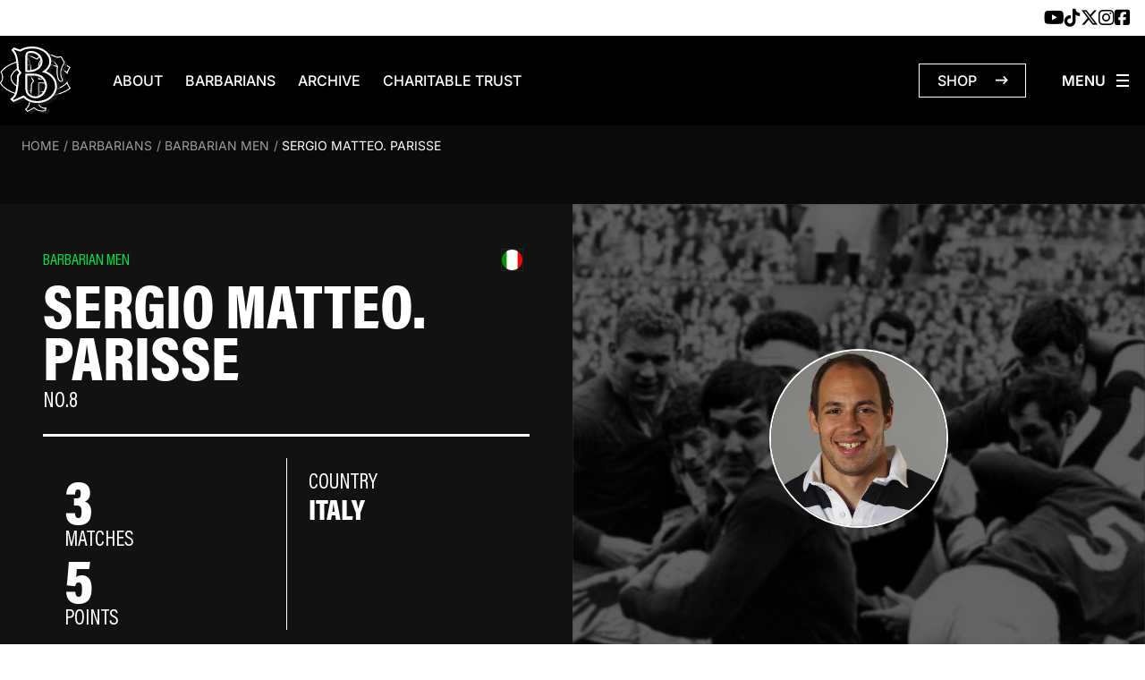

--- FILE ---
content_type: text/html; charset=UTF-8
request_url: https://www.barbarianfc.co.uk/player/parisse-sergio-matteo/
body_size: 26060
content:
<!doctype html>
<html lang="en-GB">
<head>
    <meta charset="utf-8">
    <meta name="viewport" content="width=device-width, initial-scale=1">
    <!-- <link rel="stylesheet" href="https://use.typekit.net/kak3ghk.css"> -->
    <meta name='robots' content='index, follow, max-image-preview:large, max-snippet:-1, max-video-preview:-1' />

	<!-- This site is optimized with the Yoast SEO plugin v26.7 - https://yoast.com/wordpress/plugins/seo/ -->
	<title>Sergio Matteo. Parisse - Barbarians</title>
<link data-rocket-prefetch href="https://www.googletagmanager.com" rel="dns-prefetch">
<link data-rocket-prefetch href="https://cdn-cookieyes.com" rel="dns-prefetch">
<link data-rocket-prefetch href="https://d3pc1bhgzx7ohd.cloudfront.net" rel="dns-prefetch">
<link data-rocket-prefetch href="https://use.fontawesome.com" rel="dns-prefetch"><link rel="preload" data-rocket-preload as="image" href="https://www.barbarianfc.co.uk/app/themes/barbarian-theme/public/images/assets/stripe-1-line-black.8a0fb8.png" fetchpriority="high">
	<link rel="canonical" href="https://www.barbarianfc.co.uk/player/parisse-sergio-matteo/" />
	<meta property="og:locale" content="en_GB" />
	<meta property="og:type" content="article" />
	<meta property="og:title" content="Sergio Matteo. Parisse - Barbarians" />
	<meta property="og:description" content="Sergio Mattheo Parisse was born in La Plata, Argentina, on 12 September 1983. His father was Italian and Sergio returned to Italy to play for Benetton Treviso at number 8. He gained his first cap against New Zealand in 2002 and transferred to Stade Francais in 2005. In January 2008 he was appointed captain of &hellip; Continued" />
	<meta property="og:url" content="https://www.barbarianfc.co.uk/player/parisse-sergio-matteo/" />
	<meta property="og:site_name" content="Barbarians" />
	<meta property="article:publisher" content="https://www.facebook.com/BarbarianFC" />
	<meta property="article:modified_time" content="2024-03-07T09:56:05+00:00" />
	<meta name="twitter:card" content="summary_large_image" />
	<meta name="twitter:site" content="@Barbarian_FC" />
	<script type="application/ld+json" class="yoast-schema-graph">{"@context":"https://schema.org","@graph":[{"@type":"WebPage","@id":"https://www.barbarianfc.co.uk/player/parisse-sergio-matteo/","url":"https://www.barbarianfc.co.uk/player/parisse-sergio-matteo/","name":"Sergio Matteo. Parisse - Barbarians","isPartOf":{"@id":"https://www.barbarianfc.co.uk/#website"},"datePublished":"2023-09-06T14:21:02+00:00","dateModified":"2024-03-07T09:56:05+00:00","breadcrumb":{"@id":"https://www.barbarianfc.co.uk/player/parisse-sergio-matteo/#breadcrumb"},"inLanguage":"en-GB","potentialAction":[{"@type":"ReadAction","target":["https://www.barbarianfc.co.uk/player/parisse-sergio-matteo/"]}]},{"@type":"BreadcrumbList","@id":"https://www.barbarianfc.co.uk/player/parisse-sergio-matteo/#breadcrumb","itemListElement":[{"@type":"ListItem","position":1,"name":"Home","item":"https://www.barbarianfc.co.uk/"},{"@type":"ListItem","position":2,"name":"Sergio Matteo. Parisse"}]},{"@type":"WebSite","@id":"https://www.barbarianfc.co.uk/#website","url":"https://www.barbarianfc.co.uk/","name":"Barbarians","description":"Official Home of the Barbarians","publisher":{"@id":"https://www.barbarianfc.co.uk/#organization"},"potentialAction":[{"@type":"SearchAction","target":{"@type":"EntryPoint","urlTemplate":"https://www.barbarianfc.co.uk/?s={search_term_string}"},"query-input":{"@type":"PropertyValueSpecification","valueRequired":true,"valueName":"search_term_string"}}],"inLanguage":"en-GB"},{"@type":"Organization","@id":"https://www.barbarianfc.co.uk/#organization","name":"Barbarians","url":"https://www.barbarianfc.co.uk/","logo":{"@type":"ImageObject","inLanguage":"en-GB","@id":"https://www.barbarianfc.co.uk/#/schema/logo/image/","url":"https://d3pc1bhgzx7ohd.cloudfront.net/prod/uploads/2024/01/logo-favicon.png","contentUrl":"https://d3pc1bhgzx7ohd.cloudfront.net/prod/uploads/2024/01/logo-favicon.png","width":512,"height":512,"caption":"Barbarians"},"image":{"@id":"https://www.barbarianfc.co.uk/#/schema/logo/image/"},"sameAs":["https://www.facebook.com/BarbarianFC","https://x.com/Barbarian_FC","https://www.youtube.com/channel/UCYcj-ILoM4FXfLe1XrZn5gQ","https://www.instagram.com/barbarians_fc"]}]}</script>
	<!-- / Yoast SEO plugin. -->


<link rel='dns-prefetch' href='//www.googletagmanager.com' />
<link rel='dns-prefetch' href='//www.barbarianfc.co.uk' />
<link rel='dns-prefetch' href='//d3pc1bhgzx7ohd.cloudfront.net' />

<style id='wp-img-auto-sizes-contain-inline-css'>
img:is([sizes=auto i],[sizes^="auto," i]){contain-intrinsic-size:3000px 1500px}
/*# sourceURL=wp-img-auto-sizes-contain-inline-css */
</style>
<link rel='stylesheet' id='swiper-css-css' href='https://www.barbarianfc.co.uk/app/themes/barbarian-theme/resources/styles/vendor/swiper-bundle.min.css' media='all' />
<link rel='stylesheet' id='app/0-css' href='https://www.barbarianfc.co.uk/app/themes/barbarian-theme/public/css/app.a48b8a.css' media='all' />

<!-- Google tag (gtag.js) snippet added by Site Kit -->
<!-- Google Analytics snippet added by Site Kit -->
<script src="https://www.googletagmanager.com/gtag/js?id=GT-PHC2JW5" id="google_gtagjs-js" async></script>
<script id="google_gtagjs-js-after">
window.dataLayer = window.dataLayer || [];function gtag(){dataLayer.push(arguments);}
gtag("set","linker",{"domains":["www.barbarianfc.co.uk"]});
gtag("js", new Date());
gtag("set", "developer_id.dZTNiMT", true);
gtag("config", "GT-PHC2JW5");
 window._googlesitekit = window._googlesitekit || {}; window._googlesitekit.throttledEvents = []; window._googlesitekit.gtagEvent = (name, data) => { var key = JSON.stringify( { name, data } ); if ( !! window._googlesitekit.throttledEvents[ key ] ) { return; } window._googlesitekit.throttledEvents[ key ] = true; setTimeout( () => { delete window._googlesitekit.throttledEvents[ key ]; }, 5 ); gtag( "event", name, { ...data, event_source: "site-kit" } ); }; 
//# sourceURL=google_gtagjs-js-after
</script>
<link rel="https://api.w.org/" href="https://www.barbarianfc.co.uk/wp-json/" /><meta name="generator" content="Site Kit by Google 1.170.0" /><script type="application/ld+json" id="player-schema">{
    "@context": "https://schema.org",
    "@graph": [
        {
            "@type": "Person",
            "name": "Sergio Matteo. Parisse",
            "url": "https://www.barbarianfc.co.uk/player/parisse-sergio-matteo/",
            "jobTitle": "no.8",
            "description": "Sergio Mattheo Parisse was born in La Plata, Argentina, on 12 September 1983. His father was Italian and Sergio returned to Italy to play for Benetton Treviso at number 8. He gained his first cap against New Zealand in 2002 and transferred to Stade Francais in 2005. In January 2008 he was appointed captain of Italy, working closely with new coach Nick Mallett [q.v.]. In May and June 2011 he captained the Barbarians to victories over England and Wales and was nominated as man-of-the-match in the latter.",
            "image": "https://www.barbarianfc.co.uk/app/themes/barbarian-theme/resources/players/4721_xlarge.jpg",
            "affiliation": {
                "@type": "SportsTeam",
                "name": "Barbarians"
            },
            "additionalProperty": [
                {
                    "@type": "PropertyValue",
                    "name": "Sport",
                    "value": "Rugby Union"
                },
                {
                    "@type": "PropertyValue",
                    "name": "Games Played",
                    "value": "3"
                },
                {
                    "@type": "PropertyValue",
                    "name": "Points Scored",
                    "value": "5"
                },
                {
                    "@type": "PropertyValue",
                    "name": "Country",
                    "value": "Italy"
                },
                {
                    "@type": "PropertyValue",
                    "name": "Wins",
                    "value": "0"
                },
                {
                    "@type": "PropertyValue",
                    "name": "Team Type",
                    "value": "Men"
                },
                {
                    "@type": "PropertyValue",
                    "name": "Position",
                    "value": "No.8"
                }
            ]
        },
        {
            "@type": "SportsEvent",
            "name": "England XV (non-cap) vs Barbarians",
            "startDate": "2011-05-29",
            "endDate": "2011-05-29",
            "eventAttendanceMode": "https://schema.org/OfflineEventAttendanceMode",
            "location": {
                "@type": "StadiumOrArena",
                "name": "Twickenham"
            },
            "homeTeam": {
                "@type": "SportsTeam",
                "name": "England XV (non-cap)"
            },
            "awayTeam": {
                "@type": "SportsTeam",
                "name": "Barbarians"
            },
            "performer": {
                "@type": "Person",
                "name": "Sergio Matteo. Parisse",
                "url": "https://www.barbarianfc.co.uk/player/parisse-sergio-matteo/"
            },
            "eventStatus": "https://schema.org/EventCompleted",
            "additionalProperty": {
                "@type": "PropertyValue",
                "name": "Final Score",
                "value": "England XV (non-cap) 32, Barbarians 38"
            },
            "description": "Sergio Matteo. Parisse participated in this match."
        },
        {
            "@type": "SportsEvent",
            "name": "Wales vs Barbarians",
            "startDate": "2011-06-04",
            "endDate": "2011-06-04",
            "eventAttendanceMode": "https://schema.org/OfflineEventAttendanceMode",
            "location": {
                "@type": "StadiumOrArena",
                "name": "Millennium Stadium"
            },
            "homeTeam": {
                "@type": "SportsTeam",
                "name": "Wales"
            },
            "awayTeam": {
                "@type": "SportsTeam",
                "name": "Barbarians"
            },
            "performer": {
                "@type": "Person",
                "name": "Sergio Matteo. Parisse",
                "url": "https://www.barbarianfc.co.uk/player/parisse-sergio-matteo/"
            },
            "eventStatus": "https://schema.org/EventCompleted",
            "additionalProperty": {
                "@type": "PropertyValue",
                "name": "Final Score",
                "value": "Wales 28, Barbarians 31"
            },
            "description": "Sergio Matteo. Parisse participated in this match."
        },
        {
            "@type": "SportsEvent",
            "name": "British Isles XV(non-cap) vs Barbarians",
            "startDate": "2013-06-01",
            "endDate": "2013-06-01",
            "eventAttendanceMode": "https://schema.org/OfflineEventAttendanceMode",
            "location": {
                "@type": "StadiumOrArena",
                "name": "Hong Kong"
            },
            "homeTeam": {
                "@type": "SportsTeam",
                "name": "British Isles XV(non-cap)"
            },
            "awayTeam": {
                "@type": "SportsTeam",
                "name": "Barbarians"
            },
            "performer": {
                "@type": "Person",
                "name": "Sergio Matteo. Parisse",
                "url": "https://www.barbarianfc.co.uk/player/parisse-sergio-matteo/"
            },
            "eventStatus": "https://schema.org/EventCompleted",
            "additionalProperty": {
                "@type": "PropertyValue",
                "name": "Final Score",
                "value": "British Isles XV(non-cap) 59, Barbarians 8"
            },
            "description": "Sergio Matteo. Parisse participated in this match."
        }
    ]
}</script>

<!-- Google Tag Manager snippet added by Site Kit -->
<script>
			( function( w, d, s, l, i ) {
				w[l] = w[l] || [];
				w[l].push( {'gtm.start': new Date().getTime(), event: 'gtm.js'} );
				var f = d.getElementsByTagName( s )[0],
					j = d.createElement( s ), dl = l != 'dataLayer' ? '&l=' + l : '';
				j.async = true;
				j.src = 'https://www.googletagmanager.com/gtm.js?id=' + i + dl;
				f.parentNode.insertBefore( j, f );
			} )( window, document, 'script', 'dataLayer', 'GTM-N9Q78QJX' );
			
</script>

<!-- End Google Tag Manager snippet added by Site Kit -->
<link rel="icon" href="https://d3pc1bhgzx7ohd.cloudfront.net/prod/uploads/2024/05/cropped-Favicon-1-32x32.png" sizes="32x32" />
<link rel="icon" href="https://d3pc1bhgzx7ohd.cloudfront.net/prod/uploads/2024/05/cropped-Favicon-1-192x192.png" sizes="192x192" />
<link rel="apple-touch-icon" href="https://d3pc1bhgzx7ohd.cloudfront.net/prod/uploads/2024/05/cropped-Favicon-1-180x180.png" />
<meta name="msapplication-TileImage" content="https://d3pc1bhgzx7ohd.cloudfront.net/prod/uploads/2024/05/cropped-Favicon-1-270x270.png" />
		<style id="wp-custom-css">
			:root {
    --body: #000000;
    --primary: #E2007C;
    --secondary: #D9B25B;
    --black: #000000;
    --dark-grey: #121212;
    --error: red;
}

#wpadminbar svg {
    max-width: 30px;
}

.nav li {
	margin-left: 15px;
}

.nav li .sub-menu {
  display: none;
}

.nav li:hover .sub-menu {
  display: block;
}

.nav li.current-menu-item a {
text-decoration: underline;
}

.nav li .sub-menu {
  position: absolute;
	top: 22px;
	padding-top: 8px;
	left: -15px;
	width: 170px;
  padding: 10px 0;
	background-color: #f9f3f3;
	z-index: 10;
}

.menu-item-has-children {
	position: relative;
}

.main {
	padding-top: 2rem;
}
		</style>
		<style id='global-styles-inline-css'>
:root{--wp--preset--aspect-ratio--square: 1;--wp--preset--aspect-ratio--4-3: 4/3;--wp--preset--aspect-ratio--3-4: 3/4;--wp--preset--aspect-ratio--3-2: 3/2;--wp--preset--aspect-ratio--2-3: 2/3;--wp--preset--aspect-ratio--16-9: 16/9;--wp--preset--aspect-ratio--9-16: 9/16;--wp--preset--color--black: #000000;--wp--preset--color--cyan-bluish-gray: #abb8c3;--wp--preset--color--white: #fff;--wp--preset--color--pale-pink: #f78da7;--wp--preset--color--vivid-red: #cf2e2e;--wp--preset--color--luminous-vivid-orange: #ff6900;--wp--preset--color--luminous-vivid-amber: #fcb900;--wp--preset--color--light-green-cyan: #7bdcb5;--wp--preset--color--vivid-green-cyan: #00d084;--wp--preset--color--pale-cyan-blue: #8ed1fc;--wp--preset--color--vivid-cyan-blue: #0693e3;--wp--preset--color--vivid-purple: #9b51e0;--wp--preset--color--inherit: inherit;--wp--preset--color--current: currentcolor;--wp--preset--color--transparent: transparent;--wp--preset--color--slate-50: #f8fafc;--wp--preset--color--slate-100: #f1f5f9;--wp--preset--color--slate-200: #e2e8f0;--wp--preset--color--slate-300: #cbd5e1;--wp--preset--color--slate-400: #94a3b8;--wp--preset--color--slate-500: #64748b;--wp--preset--color--slate-600: #475569;--wp--preset--color--slate-700: #334155;--wp--preset--color--slate-800: #1e293b;--wp--preset--color--slate-900: #0f172a;--wp--preset--color--slate-950: #020617;--wp--preset--color--gray-50: #f9fafb;--wp--preset--color--gray-100: #f3f4f6;--wp--preset--color--gray-200: #e5e7eb;--wp--preset--color--gray-300: #d1d5db;--wp--preset--color--gray-400: #9ca3af;--wp--preset--color--gray-500: #6b7280;--wp--preset--color--gray-600: #4b5563;--wp--preset--color--gray-700: #374151;--wp--preset--color--gray-800: #1f2937;--wp--preset--color--gray-900: #111827;--wp--preset--color--gray-950: #030712;--wp--preset--color--zinc-50: #fafafa;--wp--preset--color--zinc-100: #f4f4f5;--wp--preset--color--zinc-200: #e4e4e7;--wp--preset--color--zinc-300: #d4d4d8;--wp--preset--color--zinc-400: #a1a1aa;--wp--preset--color--zinc-500: #71717a;--wp--preset--color--zinc-600: #52525b;--wp--preset--color--zinc-700: #3f3f46;--wp--preset--color--zinc-800: #27272a;--wp--preset--color--zinc-900: #18181b;--wp--preset--color--zinc-950: #09090b;--wp--preset--color--neutral-50: #fafafa;--wp--preset--color--neutral-100: #f5f5f5;--wp--preset--color--neutral-200: #e5e5e5;--wp--preset--color--neutral-300: #d4d4d4;--wp--preset--color--neutral-400: #a3a3a3;--wp--preset--color--neutral-500: #737373;--wp--preset--color--neutral-600: #525252;--wp--preset--color--neutral-700: #404040;--wp--preset--color--neutral-800: #262626;--wp--preset--color--neutral-900: #171717;--wp--preset--color--neutral-950: #0a0a0a;--wp--preset--color--stone-50: #fafaf9;--wp--preset--color--stone-100: #f5f5f4;--wp--preset--color--stone-200: #e7e5e4;--wp--preset--color--stone-300: #d6d3d1;--wp--preset--color--stone-400: #a8a29e;--wp--preset--color--stone-500: #78716c;--wp--preset--color--stone-600: #57534e;--wp--preset--color--stone-700: #44403c;--wp--preset--color--stone-800: #292524;--wp--preset--color--stone-900: #1c1917;--wp--preset--color--stone-950: #0c0a09;--wp--preset--color--red-50: #fef2f2;--wp--preset--color--red-100: #fee2e2;--wp--preset--color--red-200: #fecaca;--wp--preset--color--red-300: #fca5a5;--wp--preset--color--red-400: #f87171;--wp--preset--color--red-500: #ef4444;--wp--preset--color--red-600: #dc2626;--wp--preset--color--red-700: #b91c1c;--wp--preset--color--red-800: #991b1b;--wp--preset--color--red-900: #7f1d1d;--wp--preset--color--red-950: #450a0a;--wp--preset--color--orange-50: #fff7ed;--wp--preset--color--orange-100: #ffedd5;--wp--preset--color--orange-200: #fed7aa;--wp--preset--color--orange-300: #fdba74;--wp--preset--color--orange-400: #fb923c;--wp--preset--color--orange-500: #f97316;--wp--preset--color--orange-600: #ea580c;--wp--preset--color--orange-700: #c2410c;--wp--preset--color--orange-800: #9a3412;--wp--preset--color--orange-900: #7c2d12;--wp--preset--color--orange-950: #431407;--wp--preset--color--amber-50: #fffbeb;--wp--preset--color--amber-100: #fef3c7;--wp--preset--color--amber-200: #fde68a;--wp--preset--color--amber-300: #fcd34d;--wp--preset--color--amber-400: #fbbf24;--wp--preset--color--amber-500: #f59e0b;--wp--preset--color--amber-600: #d97706;--wp--preset--color--amber-700: #b45309;--wp--preset--color--amber-800: #92400e;--wp--preset--color--amber-900: #78350f;--wp--preset--color--amber-950: #451a03;--wp--preset--color--yellow-50: #fefce8;--wp--preset--color--yellow-100: #fef9c3;--wp--preset--color--yellow-200: #fef08a;--wp--preset--color--yellow-300: #fde047;--wp--preset--color--yellow-400: #facc15;--wp--preset--color--yellow-500: #eab308;--wp--preset--color--yellow-600: #ca8a04;--wp--preset--color--yellow-700: #a16207;--wp--preset--color--yellow-800: #854d0e;--wp--preset--color--yellow-900: #713f12;--wp--preset--color--yellow-950: #422006;--wp--preset--color--lime-50: #f7fee7;--wp--preset--color--lime-100: #ecfccb;--wp--preset--color--lime-200: #d9f99d;--wp--preset--color--lime-300: #bef264;--wp--preset--color--lime-400: #a3e635;--wp--preset--color--lime-500: #84cc16;--wp--preset--color--lime-600: #65a30d;--wp--preset--color--lime-700: #4d7c0f;--wp--preset--color--lime-800: #3f6212;--wp--preset--color--lime-900: #365314;--wp--preset--color--lime-950: #1a2e05;--wp--preset--color--green: #00de4e;--wp--preset--color--emerald-50: #ecfdf5;--wp--preset--color--emerald-100: #d1fae5;--wp--preset--color--emerald-200: #a7f3d0;--wp--preset--color--emerald-300: #6ee7b7;--wp--preset--color--emerald-400: #34d399;--wp--preset--color--emerald-500: #10b981;--wp--preset--color--emerald-600: #059669;--wp--preset--color--emerald-700: #047857;--wp--preset--color--emerald-800: #065f46;--wp--preset--color--emerald-900: #064e3b;--wp--preset--color--emerald-950: #022c22;--wp--preset--color--teal-50: #f0fdfa;--wp--preset--color--teal-100: #ccfbf1;--wp--preset--color--teal-200: #99f6e4;--wp--preset--color--teal-300: #5eead4;--wp--preset--color--teal-400: #2dd4bf;--wp--preset--color--teal-500: #14b8a6;--wp--preset--color--teal-600: #0d9488;--wp--preset--color--teal-700: #0f766e;--wp--preset--color--teal-800: #115e59;--wp--preset--color--teal-900: #134e4a;--wp--preset--color--teal-950: #042f2e;--wp--preset--color--cyan-50: #ecfeff;--wp--preset--color--cyan-100: #cffafe;--wp--preset--color--cyan-200: #a5f3fc;--wp--preset--color--cyan-300: #67e8f9;--wp--preset--color--cyan-400: #22d3ee;--wp--preset--color--cyan-500: #06b6d4;--wp--preset--color--cyan-600: #0891b2;--wp--preset--color--cyan-700: #0e7490;--wp--preset--color--cyan-800: #155e75;--wp--preset--color--cyan-900: #164e63;--wp--preset--color--cyan-950: #083344;--wp--preset--color--sky-50: #f0f9ff;--wp--preset--color--sky-100: #e0f2fe;--wp--preset--color--sky-200: #bae6fd;--wp--preset--color--sky-300: #7dd3fc;--wp--preset--color--sky-400: #38bdf8;--wp--preset--color--sky-500: #0ea5e9;--wp--preset--color--sky-600: #0284c7;--wp--preset--color--sky-700: #0369a1;--wp--preset--color--sky-800: #075985;--wp--preset--color--sky-900: #0c4a6e;--wp--preset--color--sky-950: #082f49;--wp--preset--color--blue-50: #eff6ff;--wp--preset--color--blue-100: #dbeafe;--wp--preset--color--blue-200: #bfdbfe;--wp--preset--color--blue-300: #93c5fd;--wp--preset--color--blue-400: #60a5fa;--wp--preset--color--blue-500: #3b82f6;--wp--preset--color--blue-600: #2563eb;--wp--preset--color--blue-700: #1d4ed8;--wp--preset--color--blue-800: #1e40af;--wp--preset--color--blue-900: #1e3a8a;--wp--preset--color--blue-950: #172554;--wp--preset--color--indigo-50: #eef2ff;--wp--preset--color--indigo-100: #e0e7ff;--wp--preset--color--indigo-200: #c7d2fe;--wp--preset--color--indigo-300: #a5b4fc;--wp--preset--color--indigo-400: #818cf8;--wp--preset--color--indigo-500: #6366f1;--wp--preset--color--indigo-600: #4f46e5;--wp--preset--color--indigo-700: #4338ca;--wp--preset--color--indigo-800: #3730a3;--wp--preset--color--indigo-900: #312e81;--wp--preset--color--indigo-950: #1e1b4b;--wp--preset--color--violet-50: #f5f3ff;--wp--preset--color--violet-100: #ede9fe;--wp--preset--color--violet-200: #ddd6fe;--wp--preset--color--violet-300: #c4b5fd;--wp--preset--color--violet-400: #a78bfa;--wp--preset--color--violet-500: #8b5cf6;--wp--preset--color--violet-600: #7c3aed;--wp--preset--color--violet-700: #6d28d9;--wp--preset--color--violet-800: #5b21b6;--wp--preset--color--violet-900: #4c1d95;--wp--preset--color--violet-950: #2e1065;--wp--preset--color--purple: #ba68c8;--wp--preset--color--fuchsia-50: #fdf4ff;--wp--preset--color--fuchsia-100: #fae8ff;--wp--preset--color--fuchsia-200: #f5d0fe;--wp--preset--color--fuchsia-300: #f0abfc;--wp--preset--color--fuchsia-400: #e879f9;--wp--preset--color--fuchsia-500: #d946ef;--wp--preset--color--fuchsia-600: #c026d3;--wp--preset--color--fuchsia-700: #a21caf;--wp--preset--color--fuchsia-800: #86198f;--wp--preset--color--fuchsia-900: #701a75;--wp--preset--color--fuchsia-950: #4a044e;--wp--preset--color--pink-50: #fdf2f8;--wp--preset--color--pink-100: #fce7f3;--wp--preset--color--pink-200: #fbcfe8;--wp--preset--color--pink-300: #f9a8d4;--wp--preset--color--pink-400: #f472b6;--wp--preset--color--pink-500: #ec4899;--wp--preset--color--pink-600: #db2777;--wp--preset--color--pink-700: #be185d;--wp--preset--color--pink-800: #9d174d;--wp--preset--color--pink-900: #831843;--wp--preset--color--pink-950: #500724;--wp--preset--color--rose-50: #fff1f2;--wp--preset--color--rose-100: #ffe4e6;--wp--preset--color--rose-200: #fecdd3;--wp--preset--color--rose-300: #fda4af;--wp--preset--color--rose-400: #fb7185;--wp--preset--color--rose-500: #f43f5e;--wp--preset--color--rose-600: #e11d48;--wp--preset--color--rose-700: #be123c;--wp--preset--color--rose-800: #9f1239;--wp--preset--color--rose-900: #881337;--wp--preset--color--rose-950: #4c0519;--wp--preset--color--green-alt: #d6fae3;--wp--preset--color--purple-alt: #eee7ef;--wp--preset--color--body: #000000;--wp--preset--color--primary: #e2007c;--wp--preset--color--primary-alt: #fce0ef;--wp--preset--color--secondary: #daaa5e;--wp--preset--color--tertiary: #0061fc;--wp--preset--color--dark-grey: #121212;--wp--preset--color--mid-grey: #1e1e1e;--wp--preset--color--light-grey: #3b3b3b;--wp--preset--color--lightest-grey: #00000081;--wp--preset--color--cream: #f6f7f8;--wp--preset--gradient--vivid-cyan-blue-to-vivid-purple: linear-gradient(135deg,rgb(6,147,227) 0%,rgb(155,81,224) 100%);--wp--preset--gradient--light-green-cyan-to-vivid-green-cyan: linear-gradient(135deg,rgb(122,220,180) 0%,rgb(0,208,130) 100%);--wp--preset--gradient--luminous-vivid-amber-to-luminous-vivid-orange: linear-gradient(135deg,rgb(252,185,0) 0%,rgb(255,105,0) 100%);--wp--preset--gradient--luminous-vivid-orange-to-vivid-red: linear-gradient(135deg,rgb(255,105,0) 0%,rgb(207,46,46) 100%);--wp--preset--gradient--very-light-gray-to-cyan-bluish-gray: linear-gradient(135deg,rgb(238,238,238) 0%,rgb(169,184,195) 100%);--wp--preset--gradient--cool-to-warm-spectrum: linear-gradient(135deg,rgb(74,234,220) 0%,rgb(151,120,209) 20%,rgb(207,42,186) 40%,rgb(238,44,130) 60%,rgb(251,105,98) 80%,rgb(254,248,76) 100%);--wp--preset--gradient--blush-light-purple: linear-gradient(135deg,rgb(255,206,236) 0%,rgb(152,150,240) 100%);--wp--preset--gradient--blush-bordeaux: linear-gradient(135deg,rgb(254,205,165) 0%,rgb(254,45,45) 50%,rgb(107,0,62) 100%);--wp--preset--gradient--luminous-dusk: linear-gradient(135deg,rgb(255,203,112) 0%,rgb(199,81,192) 50%,rgb(65,88,208) 100%);--wp--preset--gradient--pale-ocean: linear-gradient(135deg,rgb(255,245,203) 0%,rgb(182,227,212) 50%,rgb(51,167,181) 100%);--wp--preset--gradient--electric-grass: linear-gradient(135deg,rgb(202,248,128) 0%,rgb(113,206,126) 100%);--wp--preset--gradient--midnight: linear-gradient(135deg,rgb(2,3,129) 0%,rgb(40,116,252) 100%);--wp--preset--font-size--small: 13px;--wp--preset--font-size--medium: 20px;--wp--preset--font-size--large: 36px;--wp--preset--font-size--x-large: 42px;--wp--preset--font-size--xs: 0.75rem;--wp--preset--font-size--sm: 0.875rem;--wp--preset--font-size--base: 1rem;--wp--preset--font-size--lg: 1.125rem;--wp--preset--font-size--xl: 1.25rem;--wp--preset--font-size--2-xl: 1.5rem;--wp--preset--font-size--3-xl: 1.875rem;--wp--preset--font-size--4-xl: 2.25rem;--wp--preset--font-size--5-xl: 3rem;--wp--preset--font-size--6-xl: 3.75rem;--wp--preset--font-size--7-xl: 4.5rem;--wp--preset--font-size--8-xl: 6rem;--wp--preset--font-size--9-xl: 8rem;--wp--preset--font-family--sans: ui-sans-serif,system-ui,-apple-system,BlinkMacSystemFont,"Segoe UI",Roboto,"Helvetica Neue",Arial,"Noto Sans",sans-serif,"Apple Color Emoji","Segoe UI Emoji","Segoe UI Symbol","Noto Color Emoji";--wp--preset--font-family--serif: ui-serif,Georgia,Cambria,"Times New Roman",Times,serif;--wp--preset--font-family--mono: ui-monospace,SFMono-Regular,Menlo,Monaco,Consolas,"Liberation Mono","Courier New",monospace;--wp--preset--font-family--primary: Acumin Pro Condensed,sans-serif;--wp--preset--font-family--secondary: Inter,sans-serif;--wp--preset--spacing--20: 0.44rem;--wp--preset--spacing--30: 0.67rem;--wp--preset--spacing--40: 1rem;--wp--preset--spacing--50: 1.5rem;--wp--preset--spacing--60: 2.25rem;--wp--preset--spacing--70: 3.38rem;--wp--preset--spacing--80: 5.06rem;--wp--preset--shadow--natural: 6px 6px 9px rgba(0, 0, 0, 0.2);--wp--preset--shadow--deep: 12px 12px 50px rgba(0, 0, 0, 0.4);--wp--preset--shadow--sharp: 6px 6px 0px rgba(0, 0, 0, 0.2);--wp--preset--shadow--outlined: 6px 6px 0px -3px rgb(255, 255, 255), 6px 6px rgb(0, 0, 0);--wp--preset--shadow--crisp: 6px 6px 0px rgb(0, 0, 0);}:where(body) { margin: 0; }.wp-site-blocks > .alignleft { float: left; margin-right: 2em; }.wp-site-blocks > .alignright { float: right; margin-left: 2em; }.wp-site-blocks > .aligncenter { justify-content: center; margin-left: auto; margin-right: auto; }:where(.is-layout-flex){gap: 0.5em;}:where(.is-layout-grid){gap: 0.5em;}.is-layout-flow > .alignleft{float: left;margin-inline-start: 0;margin-inline-end: 2em;}.is-layout-flow > .alignright{float: right;margin-inline-start: 2em;margin-inline-end: 0;}.is-layout-flow > .aligncenter{margin-left: auto !important;margin-right: auto !important;}.is-layout-constrained > .alignleft{float: left;margin-inline-start: 0;margin-inline-end: 2em;}.is-layout-constrained > .alignright{float: right;margin-inline-start: 2em;margin-inline-end: 0;}.is-layout-constrained > .aligncenter{margin-left: auto !important;margin-right: auto !important;}.is-layout-constrained > :where(:not(.alignleft):not(.alignright):not(.alignfull)){margin-left: auto !important;margin-right: auto !important;}body .is-layout-flex{display: flex;}.is-layout-flex{flex-wrap: wrap;align-items: center;}.is-layout-flex > :is(*, div){margin: 0;}body .is-layout-grid{display: grid;}.is-layout-grid > :is(*, div){margin: 0;}body{padding-top: 0px;padding-right: 0px;padding-bottom: 0px;padding-left: 0px;}a:where(:not(.wp-element-button)){text-decoration: underline;}:root :where(.wp-element-button, .wp-block-button__link){background-color: #32373c;border-width: 0;color: #fff;font-family: inherit;font-size: inherit;font-style: inherit;font-weight: inherit;letter-spacing: inherit;line-height: inherit;padding-top: calc(0.667em + 2px);padding-right: calc(1.333em + 2px);padding-bottom: calc(0.667em + 2px);padding-left: calc(1.333em + 2px);text-decoration: none;text-transform: inherit;}.has-black-color{color: var(--wp--preset--color--black) !important;}.has-cyan-bluish-gray-color{color: var(--wp--preset--color--cyan-bluish-gray) !important;}.has-white-color{color: var(--wp--preset--color--white) !important;}.has-pale-pink-color{color: var(--wp--preset--color--pale-pink) !important;}.has-vivid-red-color{color: var(--wp--preset--color--vivid-red) !important;}.has-luminous-vivid-orange-color{color: var(--wp--preset--color--luminous-vivid-orange) !important;}.has-luminous-vivid-amber-color{color: var(--wp--preset--color--luminous-vivid-amber) !important;}.has-light-green-cyan-color{color: var(--wp--preset--color--light-green-cyan) !important;}.has-vivid-green-cyan-color{color: var(--wp--preset--color--vivid-green-cyan) !important;}.has-pale-cyan-blue-color{color: var(--wp--preset--color--pale-cyan-blue) !important;}.has-vivid-cyan-blue-color{color: var(--wp--preset--color--vivid-cyan-blue) !important;}.has-vivid-purple-color{color: var(--wp--preset--color--vivid-purple) !important;}.has-inherit-color{color: var(--wp--preset--color--inherit) !important;}.has-current-color{color: var(--wp--preset--color--current) !important;}.has-transparent-color{color: var(--wp--preset--color--transparent) !important;}.has-slate-50-color{color: var(--wp--preset--color--slate-50) !important;}.has-slate-100-color{color: var(--wp--preset--color--slate-100) !important;}.has-slate-200-color{color: var(--wp--preset--color--slate-200) !important;}.has-slate-300-color{color: var(--wp--preset--color--slate-300) !important;}.has-slate-400-color{color: var(--wp--preset--color--slate-400) !important;}.has-slate-500-color{color: var(--wp--preset--color--slate-500) !important;}.has-slate-600-color{color: var(--wp--preset--color--slate-600) !important;}.has-slate-700-color{color: var(--wp--preset--color--slate-700) !important;}.has-slate-800-color{color: var(--wp--preset--color--slate-800) !important;}.has-slate-900-color{color: var(--wp--preset--color--slate-900) !important;}.has-slate-950-color{color: var(--wp--preset--color--slate-950) !important;}.has-gray-50-color{color: var(--wp--preset--color--gray-50) !important;}.has-gray-100-color{color: var(--wp--preset--color--gray-100) !important;}.has-gray-200-color{color: var(--wp--preset--color--gray-200) !important;}.has-gray-300-color{color: var(--wp--preset--color--gray-300) !important;}.has-gray-400-color{color: var(--wp--preset--color--gray-400) !important;}.has-gray-500-color{color: var(--wp--preset--color--gray-500) !important;}.has-gray-600-color{color: var(--wp--preset--color--gray-600) !important;}.has-gray-700-color{color: var(--wp--preset--color--gray-700) !important;}.has-gray-800-color{color: var(--wp--preset--color--gray-800) !important;}.has-gray-900-color{color: var(--wp--preset--color--gray-900) !important;}.has-gray-950-color{color: var(--wp--preset--color--gray-950) !important;}.has-zinc-50-color{color: var(--wp--preset--color--zinc-50) !important;}.has-zinc-100-color{color: var(--wp--preset--color--zinc-100) !important;}.has-zinc-200-color{color: var(--wp--preset--color--zinc-200) !important;}.has-zinc-300-color{color: var(--wp--preset--color--zinc-300) !important;}.has-zinc-400-color{color: var(--wp--preset--color--zinc-400) !important;}.has-zinc-500-color{color: var(--wp--preset--color--zinc-500) !important;}.has-zinc-600-color{color: var(--wp--preset--color--zinc-600) !important;}.has-zinc-700-color{color: var(--wp--preset--color--zinc-700) !important;}.has-zinc-800-color{color: var(--wp--preset--color--zinc-800) !important;}.has-zinc-900-color{color: var(--wp--preset--color--zinc-900) !important;}.has-zinc-950-color{color: var(--wp--preset--color--zinc-950) !important;}.has-neutral-50-color{color: var(--wp--preset--color--neutral-50) !important;}.has-neutral-100-color{color: var(--wp--preset--color--neutral-100) !important;}.has-neutral-200-color{color: var(--wp--preset--color--neutral-200) !important;}.has-neutral-300-color{color: var(--wp--preset--color--neutral-300) !important;}.has-neutral-400-color{color: var(--wp--preset--color--neutral-400) !important;}.has-neutral-500-color{color: var(--wp--preset--color--neutral-500) !important;}.has-neutral-600-color{color: var(--wp--preset--color--neutral-600) !important;}.has-neutral-700-color{color: var(--wp--preset--color--neutral-700) !important;}.has-neutral-800-color{color: var(--wp--preset--color--neutral-800) !important;}.has-neutral-900-color{color: var(--wp--preset--color--neutral-900) !important;}.has-neutral-950-color{color: var(--wp--preset--color--neutral-950) !important;}.has-stone-50-color{color: var(--wp--preset--color--stone-50) !important;}.has-stone-100-color{color: var(--wp--preset--color--stone-100) !important;}.has-stone-200-color{color: var(--wp--preset--color--stone-200) !important;}.has-stone-300-color{color: var(--wp--preset--color--stone-300) !important;}.has-stone-400-color{color: var(--wp--preset--color--stone-400) !important;}.has-stone-500-color{color: var(--wp--preset--color--stone-500) !important;}.has-stone-600-color{color: var(--wp--preset--color--stone-600) !important;}.has-stone-700-color{color: var(--wp--preset--color--stone-700) !important;}.has-stone-800-color{color: var(--wp--preset--color--stone-800) !important;}.has-stone-900-color{color: var(--wp--preset--color--stone-900) !important;}.has-stone-950-color{color: var(--wp--preset--color--stone-950) !important;}.has-red-50-color{color: var(--wp--preset--color--red-50) !important;}.has-red-100-color{color: var(--wp--preset--color--red-100) !important;}.has-red-200-color{color: var(--wp--preset--color--red-200) !important;}.has-red-300-color{color: var(--wp--preset--color--red-300) !important;}.has-red-400-color{color: var(--wp--preset--color--red-400) !important;}.has-red-500-color{color: var(--wp--preset--color--red-500) !important;}.has-red-600-color{color: var(--wp--preset--color--red-600) !important;}.has-red-700-color{color: var(--wp--preset--color--red-700) !important;}.has-red-800-color{color: var(--wp--preset--color--red-800) !important;}.has-red-900-color{color: var(--wp--preset--color--red-900) !important;}.has-red-950-color{color: var(--wp--preset--color--red-950) !important;}.has-orange-50-color{color: var(--wp--preset--color--orange-50) !important;}.has-orange-100-color{color: var(--wp--preset--color--orange-100) !important;}.has-orange-200-color{color: var(--wp--preset--color--orange-200) !important;}.has-orange-300-color{color: var(--wp--preset--color--orange-300) !important;}.has-orange-400-color{color: var(--wp--preset--color--orange-400) !important;}.has-orange-500-color{color: var(--wp--preset--color--orange-500) !important;}.has-orange-600-color{color: var(--wp--preset--color--orange-600) !important;}.has-orange-700-color{color: var(--wp--preset--color--orange-700) !important;}.has-orange-800-color{color: var(--wp--preset--color--orange-800) !important;}.has-orange-900-color{color: var(--wp--preset--color--orange-900) !important;}.has-orange-950-color{color: var(--wp--preset--color--orange-950) !important;}.has-amber-50-color{color: var(--wp--preset--color--amber-50) !important;}.has-amber-100-color{color: var(--wp--preset--color--amber-100) !important;}.has-amber-200-color{color: var(--wp--preset--color--amber-200) !important;}.has-amber-300-color{color: var(--wp--preset--color--amber-300) !important;}.has-amber-400-color{color: var(--wp--preset--color--amber-400) !important;}.has-amber-500-color{color: var(--wp--preset--color--amber-500) !important;}.has-amber-600-color{color: var(--wp--preset--color--amber-600) !important;}.has-amber-700-color{color: var(--wp--preset--color--amber-700) !important;}.has-amber-800-color{color: var(--wp--preset--color--amber-800) !important;}.has-amber-900-color{color: var(--wp--preset--color--amber-900) !important;}.has-amber-950-color{color: var(--wp--preset--color--amber-950) !important;}.has-yellow-50-color{color: var(--wp--preset--color--yellow-50) !important;}.has-yellow-100-color{color: var(--wp--preset--color--yellow-100) !important;}.has-yellow-200-color{color: var(--wp--preset--color--yellow-200) !important;}.has-yellow-300-color{color: var(--wp--preset--color--yellow-300) !important;}.has-yellow-400-color{color: var(--wp--preset--color--yellow-400) !important;}.has-yellow-500-color{color: var(--wp--preset--color--yellow-500) !important;}.has-yellow-600-color{color: var(--wp--preset--color--yellow-600) !important;}.has-yellow-700-color{color: var(--wp--preset--color--yellow-700) !important;}.has-yellow-800-color{color: var(--wp--preset--color--yellow-800) !important;}.has-yellow-900-color{color: var(--wp--preset--color--yellow-900) !important;}.has-yellow-950-color{color: var(--wp--preset--color--yellow-950) !important;}.has-lime-50-color{color: var(--wp--preset--color--lime-50) !important;}.has-lime-100-color{color: var(--wp--preset--color--lime-100) !important;}.has-lime-200-color{color: var(--wp--preset--color--lime-200) !important;}.has-lime-300-color{color: var(--wp--preset--color--lime-300) !important;}.has-lime-400-color{color: var(--wp--preset--color--lime-400) !important;}.has-lime-500-color{color: var(--wp--preset--color--lime-500) !important;}.has-lime-600-color{color: var(--wp--preset--color--lime-600) !important;}.has-lime-700-color{color: var(--wp--preset--color--lime-700) !important;}.has-lime-800-color{color: var(--wp--preset--color--lime-800) !important;}.has-lime-900-color{color: var(--wp--preset--color--lime-900) !important;}.has-lime-950-color{color: var(--wp--preset--color--lime-950) !important;}.has-green-color{color: var(--wp--preset--color--green) !important;}.has-emerald-50-color{color: var(--wp--preset--color--emerald-50) !important;}.has-emerald-100-color{color: var(--wp--preset--color--emerald-100) !important;}.has-emerald-200-color{color: var(--wp--preset--color--emerald-200) !important;}.has-emerald-300-color{color: var(--wp--preset--color--emerald-300) !important;}.has-emerald-400-color{color: var(--wp--preset--color--emerald-400) !important;}.has-emerald-500-color{color: var(--wp--preset--color--emerald-500) !important;}.has-emerald-600-color{color: var(--wp--preset--color--emerald-600) !important;}.has-emerald-700-color{color: var(--wp--preset--color--emerald-700) !important;}.has-emerald-800-color{color: var(--wp--preset--color--emerald-800) !important;}.has-emerald-900-color{color: var(--wp--preset--color--emerald-900) !important;}.has-emerald-950-color{color: var(--wp--preset--color--emerald-950) !important;}.has-teal-50-color{color: var(--wp--preset--color--teal-50) !important;}.has-teal-100-color{color: var(--wp--preset--color--teal-100) !important;}.has-teal-200-color{color: var(--wp--preset--color--teal-200) !important;}.has-teal-300-color{color: var(--wp--preset--color--teal-300) !important;}.has-teal-400-color{color: var(--wp--preset--color--teal-400) !important;}.has-teal-500-color{color: var(--wp--preset--color--teal-500) !important;}.has-teal-600-color{color: var(--wp--preset--color--teal-600) !important;}.has-teal-700-color{color: var(--wp--preset--color--teal-700) !important;}.has-teal-800-color{color: var(--wp--preset--color--teal-800) !important;}.has-teal-900-color{color: var(--wp--preset--color--teal-900) !important;}.has-teal-950-color{color: var(--wp--preset--color--teal-950) !important;}.has-cyan-50-color{color: var(--wp--preset--color--cyan-50) !important;}.has-cyan-100-color{color: var(--wp--preset--color--cyan-100) !important;}.has-cyan-200-color{color: var(--wp--preset--color--cyan-200) !important;}.has-cyan-300-color{color: var(--wp--preset--color--cyan-300) !important;}.has-cyan-400-color{color: var(--wp--preset--color--cyan-400) !important;}.has-cyan-500-color{color: var(--wp--preset--color--cyan-500) !important;}.has-cyan-600-color{color: var(--wp--preset--color--cyan-600) !important;}.has-cyan-700-color{color: var(--wp--preset--color--cyan-700) !important;}.has-cyan-800-color{color: var(--wp--preset--color--cyan-800) !important;}.has-cyan-900-color{color: var(--wp--preset--color--cyan-900) !important;}.has-cyan-950-color{color: var(--wp--preset--color--cyan-950) !important;}.has-sky-50-color{color: var(--wp--preset--color--sky-50) !important;}.has-sky-100-color{color: var(--wp--preset--color--sky-100) !important;}.has-sky-200-color{color: var(--wp--preset--color--sky-200) !important;}.has-sky-300-color{color: var(--wp--preset--color--sky-300) !important;}.has-sky-400-color{color: var(--wp--preset--color--sky-400) !important;}.has-sky-500-color{color: var(--wp--preset--color--sky-500) !important;}.has-sky-600-color{color: var(--wp--preset--color--sky-600) !important;}.has-sky-700-color{color: var(--wp--preset--color--sky-700) !important;}.has-sky-800-color{color: var(--wp--preset--color--sky-800) !important;}.has-sky-900-color{color: var(--wp--preset--color--sky-900) !important;}.has-sky-950-color{color: var(--wp--preset--color--sky-950) !important;}.has-blue-50-color{color: var(--wp--preset--color--blue-50) !important;}.has-blue-100-color{color: var(--wp--preset--color--blue-100) !important;}.has-blue-200-color{color: var(--wp--preset--color--blue-200) !important;}.has-blue-300-color{color: var(--wp--preset--color--blue-300) !important;}.has-blue-400-color{color: var(--wp--preset--color--blue-400) !important;}.has-blue-500-color{color: var(--wp--preset--color--blue-500) !important;}.has-blue-600-color{color: var(--wp--preset--color--blue-600) !important;}.has-blue-700-color{color: var(--wp--preset--color--blue-700) !important;}.has-blue-800-color{color: var(--wp--preset--color--blue-800) !important;}.has-blue-900-color{color: var(--wp--preset--color--blue-900) !important;}.has-blue-950-color{color: var(--wp--preset--color--blue-950) !important;}.has-indigo-50-color{color: var(--wp--preset--color--indigo-50) !important;}.has-indigo-100-color{color: var(--wp--preset--color--indigo-100) !important;}.has-indigo-200-color{color: var(--wp--preset--color--indigo-200) !important;}.has-indigo-300-color{color: var(--wp--preset--color--indigo-300) !important;}.has-indigo-400-color{color: var(--wp--preset--color--indigo-400) !important;}.has-indigo-500-color{color: var(--wp--preset--color--indigo-500) !important;}.has-indigo-600-color{color: var(--wp--preset--color--indigo-600) !important;}.has-indigo-700-color{color: var(--wp--preset--color--indigo-700) !important;}.has-indigo-800-color{color: var(--wp--preset--color--indigo-800) !important;}.has-indigo-900-color{color: var(--wp--preset--color--indigo-900) !important;}.has-indigo-950-color{color: var(--wp--preset--color--indigo-950) !important;}.has-violet-50-color{color: var(--wp--preset--color--violet-50) !important;}.has-violet-100-color{color: var(--wp--preset--color--violet-100) !important;}.has-violet-200-color{color: var(--wp--preset--color--violet-200) !important;}.has-violet-300-color{color: var(--wp--preset--color--violet-300) !important;}.has-violet-400-color{color: var(--wp--preset--color--violet-400) !important;}.has-violet-500-color{color: var(--wp--preset--color--violet-500) !important;}.has-violet-600-color{color: var(--wp--preset--color--violet-600) !important;}.has-violet-700-color{color: var(--wp--preset--color--violet-700) !important;}.has-violet-800-color{color: var(--wp--preset--color--violet-800) !important;}.has-violet-900-color{color: var(--wp--preset--color--violet-900) !important;}.has-violet-950-color{color: var(--wp--preset--color--violet-950) !important;}.has-purple-color{color: var(--wp--preset--color--purple) !important;}.has-fuchsia-50-color{color: var(--wp--preset--color--fuchsia-50) !important;}.has-fuchsia-100-color{color: var(--wp--preset--color--fuchsia-100) !important;}.has-fuchsia-200-color{color: var(--wp--preset--color--fuchsia-200) !important;}.has-fuchsia-300-color{color: var(--wp--preset--color--fuchsia-300) !important;}.has-fuchsia-400-color{color: var(--wp--preset--color--fuchsia-400) !important;}.has-fuchsia-500-color{color: var(--wp--preset--color--fuchsia-500) !important;}.has-fuchsia-600-color{color: var(--wp--preset--color--fuchsia-600) !important;}.has-fuchsia-700-color{color: var(--wp--preset--color--fuchsia-700) !important;}.has-fuchsia-800-color{color: var(--wp--preset--color--fuchsia-800) !important;}.has-fuchsia-900-color{color: var(--wp--preset--color--fuchsia-900) !important;}.has-fuchsia-950-color{color: var(--wp--preset--color--fuchsia-950) !important;}.has-pink-50-color{color: var(--wp--preset--color--pink-50) !important;}.has-pink-100-color{color: var(--wp--preset--color--pink-100) !important;}.has-pink-200-color{color: var(--wp--preset--color--pink-200) !important;}.has-pink-300-color{color: var(--wp--preset--color--pink-300) !important;}.has-pink-400-color{color: var(--wp--preset--color--pink-400) !important;}.has-pink-500-color{color: var(--wp--preset--color--pink-500) !important;}.has-pink-600-color{color: var(--wp--preset--color--pink-600) !important;}.has-pink-700-color{color: var(--wp--preset--color--pink-700) !important;}.has-pink-800-color{color: var(--wp--preset--color--pink-800) !important;}.has-pink-900-color{color: var(--wp--preset--color--pink-900) !important;}.has-pink-950-color{color: var(--wp--preset--color--pink-950) !important;}.has-rose-50-color{color: var(--wp--preset--color--rose-50) !important;}.has-rose-100-color{color: var(--wp--preset--color--rose-100) !important;}.has-rose-200-color{color: var(--wp--preset--color--rose-200) !important;}.has-rose-300-color{color: var(--wp--preset--color--rose-300) !important;}.has-rose-400-color{color: var(--wp--preset--color--rose-400) !important;}.has-rose-500-color{color: var(--wp--preset--color--rose-500) !important;}.has-rose-600-color{color: var(--wp--preset--color--rose-600) !important;}.has-rose-700-color{color: var(--wp--preset--color--rose-700) !important;}.has-rose-800-color{color: var(--wp--preset--color--rose-800) !important;}.has-rose-900-color{color: var(--wp--preset--color--rose-900) !important;}.has-rose-950-color{color: var(--wp--preset--color--rose-950) !important;}.has-green-alt-color{color: var(--wp--preset--color--green-alt) !important;}.has-purple-alt-color{color: var(--wp--preset--color--purple-alt) !important;}.has-body-color{color: var(--wp--preset--color--body) !important;}.has-primary-color{color: var(--wp--preset--color--primary) !important;}.has-primary-alt-color{color: var(--wp--preset--color--primary-alt) !important;}.has-secondary-color{color: var(--wp--preset--color--secondary) !important;}.has-tertiary-color{color: var(--wp--preset--color--tertiary) !important;}.has-dark-grey-color{color: var(--wp--preset--color--dark-grey) !important;}.has-mid-grey-color{color: var(--wp--preset--color--mid-grey) !important;}.has-light-grey-color{color: var(--wp--preset--color--light-grey) !important;}.has-lightest-grey-color{color: var(--wp--preset--color--lightest-grey) !important;}.has-cream-color{color: var(--wp--preset--color--cream) !important;}.has-black-background-color{background-color: var(--wp--preset--color--black) !important;}.has-cyan-bluish-gray-background-color{background-color: var(--wp--preset--color--cyan-bluish-gray) !important;}.has-white-background-color{background-color: var(--wp--preset--color--white) !important;}.has-pale-pink-background-color{background-color: var(--wp--preset--color--pale-pink) !important;}.has-vivid-red-background-color{background-color: var(--wp--preset--color--vivid-red) !important;}.has-luminous-vivid-orange-background-color{background-color: var(--wp--preset--color--luminous-vivid-orange) !important;}.has-luminous-vivid-amber-background-color{background-color: var(--wp--preset--color--luminous-vivid-amber) !important;}.has-light-green-cyan-background-color{background-color: var(--wp--preset--color--light-green-cyan) !important;}.has-vivid-green-cyan-background-color{background-color: var(--wp--preset--color--vivid-green-cyan) !important;}.has-pale-cyan-blue-background-color{background-color: var(--wp--preset--color--pale-cyan-blue) !important;}.has-vivid-cyan-blue-background-color{background-color: var(--wp--preset--color--vivid-cyan-blue) !important;}.has-vivid-purple-background-color{background-color: var(--wp--preset--color--vivid-purple) !important;}.has-inherit-background-color{background-color: var(--wp--preset--color--inherit) !important;}.has-current-background-color{background-color: var(--wp--preset--color--current) !important;}.has-transparent-background-color{background-color: var(--wp--preset--color--transparent) !important;}.has-slate-50-background-color{background-color: var(--wp--preset--color--slate-50) !important;}.has-slate-100-background-color{background-color: var(--wp--preset--color--slate-100) !important;}.has-slate-200-background-color{background-color: var(--wp--preset--color--slate-200) !important;}.has-slate-300-background-color{background-color: var(--wp--preset--color--slate-300) !important;}.has-slate-400-background-color{background-color: var(--wp--preset--color--slate-400) !important;}.has-slate-500-background-color{background-color: var(--wp--preset--color--slate-500) !important;}.has-slate-600-background-color{background-color: var(--wp--preset--color--slate-600) !important;}.has-slate-700-background-color{background-color: var(--wp--preset--color--slate-700) !important;}.has-slate-800-background-color{background-color: var(--wp--preset--color--slate-800) !important;}.has-slate-900-background-color{background-color: var(--wp--preset--color--slate-900) !important;}.has-slate-950-background-color{background-color: var(--wp--preset--color--slate-950) !important;}.has-gray-50-background-color{background-color: var(--wp--preset--color--gray-50) !important;}.has-gray-100-background-color{background-color: var(--wp--preset--color--gray-100) !important;}.has-gray-200-background-color{background-color: var(--wp--preset--color--gray-200) !important;}.has-gray-300-background-color{background-color: var(--wp--preset--color--gray-300) !important;}.has-gray-400-background-color{background-color: var(--wp--preset--color--gray-400) !important;}.has-gray-500-background-color{background-color: var(--wp--preset--color--gray-500) !important;}.has-gray-600-background-color{background-color: var(--wp--preset--color--gray-600) !important;}.has-gray-700-background-color{background-color: var(--wp--preset--color--gray-700) !important;}.has-gray-800-background-color{background-color: var(--wp--preset--color--gray-800) !important;}.has-gray-900-background-color{background-color: var(--wp--preset--color--gray-900) !important;}.has-gray-950-background-color{background-color: var(--wp--preset--color--gray-950) !important;}.has-zinc-50-background-color{background-color: var(--wp--preset--color--zinc-50) !important;}.has-zinc-100-background-color{background-color: var(--wp--preset--color--zinc-100) !important;}.has-zinc-200-background-color{background-color: var(--wp--preset--color--zinc-200) !important;}.has-zinc-300-background-color{background-color: var(--wp--preset--color--zinc-300) !important;}.has-zinc-400-background-color{background-color: var(--wp--preset--color--zinc-400) !important;}.has-zinc-500-background-color{background-color: var(--wp--preset--color--zinc-500) !important;}.has-zinc-600-background-color{background-color: var(--wp--preset--color--zinc-600) !important;}.has-zinc-700-background-color{background-color: var(--wp--preset--color--zinc-700) !important;}.has-zinc-800-background-color{background-color: var(--wp--preset--color--zinc-800) !important;}.has-zinc-900-background-color{background-color: var(--wp--preset--color--zinc-900) !important;}.has-zinc-950-background-color{background-color: var(--wp--preset--color--zinc-950) !important;}.has-neutral-50-background-color{background-color: var(--wp--preset--color--neutral-50) !important;}.has-neutral-100-background-color{background-color: var(--wp--preset--color--neutral-100) !important;}.has-neutral-200-background-color{background-color: var(--wp--preset--color--neutral-200) !important;}.has-neutral-300-background-color{background-color: var(--wp--preset--color--neutral-300) !important;}.has-neutral-400-background-color{background-color: var(--wp--preset--color--neutral-400) !important;}.has-neutral-500-background-color{background-color: var(--wp--preset--color--neutral-500) !important;}.has-neutral-600-background-color{background-color: var(--wp--preset--color--neutral-600) !important;}.has-neutral-700-background-color{background-color: var(--wp--preset--color--neutral-700) !important;}.has-neutral-800-background-color{background-color: var(--wp--preset--color--neutral-800) !important;}.has-neutral-900-background-color{background-color: var(--wp--preset--color--neutral-900) !important;}.has-neutral-950-background-color{background-color: var(--wp--preset--color--neutral-950) !important;}.has-stone-50-background-color{background-color: var(--wp--preset--color--stone-50) !important;}.has-stone-100-background-color{background-color: var(--wp--preset--color--stone-100) !important;}.has-stone-200-background-color{background-color: var(--wp--preset--color--stone-200) !important;}.has-stone-300-background-color{background-color: var(--wp--preset--color--stone-300) !important;}.has-stone-400-background-color{background-color: var(--wp--preset--color--stone-400) !important;}.has-stone-500-background-color{background-color: var(--wp--preset--color--stone-500) !important;}.has-stone-600-background-color{background-color: var(--wp--preset--color--stone-600) !important;}.has-stone-700-background-color{background-color: var(--wp--preset--color--stone-700) !important;}.has-stone-800-background-color{background-color: var(--wp--preset--color--stone-800) !important;}.has-stone-900-background-color{background-color: var(--wp--preset--color--stone-900) !important;}.has-stone-950-background-color{background-color: var(--wp--preset--color--stone-950) !important;}.has-red-50-background-color{background-color: var(--wp--preset--color--red-50) !important;}.has-red-100-background-color{background-color: var(--wp--preset--color--red-100) !important;}.has-red-200-background-color{background-color: var(--wp--preset--color--red-200) !important;}.has-red-300-background-color{background-color: var(--wp--preset--color--red-300) !important;}.has-red-400-background-color{background-color: var(--wp--preset--color--red-400) !important;}.has-red-500-background-color{background-color: var(--wp--preset--color--red-500) !important;}.has-red-600-background-color{background-color: var(--wp--preset--color--red-600) !important;}.has-red-700-background-color{background-color: var(--wp--preset--color--red-700) !important;}.has-red-800-background-color{background-color: var(--wp--preset--color--red-800) !important;}.has-red-900-background-color{background-color: var(--wp--preset--color--red-900) !important;}.has-red-950-background-color{background-color: var(--wp--preset--color--red-950) !important;}.has-orange-50-background-color{background-color: var(--wp--preset--color--orange-50) !important;}.has-orange-100-background-color{background-color: var(--wp--preset--color--orange-100) !important;}.has-orange-200-background-color{background-color: var(--wp--preset--color--orange-200) !important;}.has-orange-300-background-color{background-color: var(--wp--preset--color--orange-300) !important;}.has-orange-400-background-color{background-color: var(--wp--preset--color--orange-400) !important;}.has-orange-500-background-color{background-color: var(--wp--preset--color--orange-500) !important;}.has-orange-600-background-color{background-color: var(--wp--preset--color--orange-600) !important;}.has-orange-700-background-color{background-color: var(--wp--preset--color--orange-700) !important;}.has-orange-800-background-color{background-color: var(--wp--preset--color--orange-800) !important;}.has-orange-900-background-color{background-color: var(--wp--preset--color--orange-900) !important;}.has-orange-950-background-color{background-color: var(--wp--preset--color--orange-950) !important;}.has-amber-50-background-color{background-color: var(--wp--preset--color--amber-50) !important;}.has-amber-100-background-color{background-color: var(--wp--preset--color--amber-100) !important;}.has-amber-200-background-color{background-color: var(--wp--preset--color--amber-200) !important;}.has-amber-300-background-color{background-color: var(--wp--preset--color--amber-300) !important;}.has-amber-400-background-color{background-color: var(--wp--preset--color--amber-400) !important;}.has-amber-500-background-color{background-color: var(--wp--preset--color--amber-500) !important;}.has-amber-600-background-color{background-color: var(--wp--preset--color--amber-600) !important;}.has-amber-700-background-color{background-color: var(--wp--preset--color--amber-700) !important;}.has-amber-800-background-color{background-color: var(--wp--preset--color--amber-800) !important;}.has-amber-900-background-color{background-color: var(--wp--preset--color--amber-900) !important;}.has-amber-950-background-color{background-color: var(--wp--preset--color--amber-950) !important;}.has-yellow-50-background-color{background-color: var(--wp--preset--color--yellow-50) !important;}.has-yellow-100-background-color{background-color: var(--wp--preset--color--yellow-100) !important;}.has-yellow-200-background-color{background-color: var(--wp--preset--color--yellow-200) !important;}.has-yellow-300-background-color{background-color: var(--wp--preset--color--yellow-300) !important;}.has-yellow-400-background-color{background-color: var(--wp--preset--color--yellow-400) !important;}.has-yellow-500-background-color{background-color: var(--wp--preset--color--yellow-500) !important;}.has-yellow-600-background-color{background-color: var(--wp--preset--color--yellow-600) !important;}.has-yellow-700-background-color{background-color: var(--wp--preset--color--yellow-700) !important;}.has-yellow-800-background-color{background-color: var(--wp--preset--color--yellow-800) !important;}.has-yellow-900-background-color{background-color: var(--wp--preset--color--yellow-900) !important;}.has-yellow-950-background-color{background-color: var(--wp--preset--color--yellow-950) !important;}.has-lime-50-background-color{background-color: var(--wp--preset--color--lime-50) !important;}.has-lime-100-background-color{background-color: var(--wp--preset--color--lime-100) !important;}.has-lime-200-background-color{background-color: var(--wp--preset--color--lime-200) !important;}.has-lime-300-background-color{background-color: var(--wp--preset--color--lime-300) !important;}.has-lime-400-background-color{background-color: var(--wp--preset--color--lime-400) !important;}.has-lime-500-background-color{background-color: var(--wp--preset--color--lime-500) !important;}.has-lime-600-background-color{background-color: var(--wp--preset--color--lime-600) !important;}.has-lime-700-background-color{background-color: var(--wp--preset--color--lime-700) !important;}.has-lime-800-background-color{background-color: var(--wp--preset--color--lime-800) !important;}.has-lime-900-background-color{background-color: var(--wp--preset--color--lime-900) !important;}.has-lime-950-background-color{background-color: var(--wp--preset--color--lime-950) !important;}.has-green-background-color{background-color: var(--wp--preset--color--green) !important;}.has-emerald-50-background-color{background-color: var(--wp--preset--color--emerald-50) !important;}.has-emerald-100-background-color{background-color: var(--wp--preset--color--emerald-100) !important;}.has-emerald-200-background-color{background-color: var(--wp--preset--color--emerald-200) !important;}.has-emerald-300-background-color{background-color: var(--wp--preset--color--emerald-300) !important;}.has-emerald-400-background-color{background-color: var(--wp--preset--color--emerald-400) !important;}.has-emerald-500-background-color{background-color: var(--wp--preset--color--emerald-500) !important;}.has-emerald-600-background-color{background-color: var(--wp--preset--color--emerald-600) !important;}.has-emerald-700-background-color{background-color: var(--wp--preset--color--emerald-700) !important;}.has-emerald-800-background-color{background-color: var(--wp--preset--color--emerald-800) !important;}.has-emerald-900-background-color{background-color: var(--wp--preset--color--emerald-900) !important;}.has-emerald-950-background-color{background-color: var(--wp--preset--color--emerald-950) !important;}.has-teal-50-background-color{background-color: var(--wp--preset--color--teal-50) !important;}.has-teal-100-background-color{background-color: var(--wp--preset--color--teal-100) !important;}.has-teal-200-background-color{background-color: var(--wp--preset--color--teal-200) !important;}.has-teal-300-background-color{background-color: var(--wp--preset--color--teal-300) !important;}.has-teal-400-background-color{background-color: var(--wp--preset--color--teal-400) !important;}.has-teal-500-background-color{background-color: var(--wp--preset--color--teal-500) !important;}.has-teal-600-background-color{background-color: var(--wp--preset--color--teal-600) !important;}.has-teal-700-background-color{background-color: var(--wp--preset--color--teal-700) !important;}.has-teal-800-background-color{background-color: var(--wp--preset--color--teal-800) !important;}.has-teal-900-background-color{background-color: var(--wp--preset--color--teal-900) !important;}.has-teal-950-background-color{background-color: var(--wp--preset--color--teal-950) !important;}.has-cyan-50-background-color{background-color: var(--wp--preset--color--cyan-50) !important;}.has-cyan-100-background-color{background-color: var(--wp--preset--color--cyan-100) !important;}.has-cyan-200-background-color{background-color: var(--wp--preset--color--cyan-200) !important;}.has-cyan-300-background-color{background-color: var(--wp--preset--color--cyan-300) !important;}.has-cyan-400-background-color{background-color: var(--wp--preset--color--cyan-400) !important;}.has-cyan-500-background-color{background-color: var(--wp--preset--color--cyan-500) !important;}.has-cyan-600-background-color{background-color: var(--wp--preset--color--cyan-600) !important;}.has-cyan-700-background-color{background-color: var(--wp--preset--color--cyan-700) !important;}.has-cyan-800-background-color{background-color: var(--wp--preset--color--cyan-800) !important;}.has-cyan-900-background-color{background-color: var(--wp--preset--color--cyan-900) !important;}.has-cyan-950-background-color{background-color: var(--wp--preset--color--cyan-950) !important;}.has-sky-50-background-color{background-color: var(--wp--preset--color--sky-50) !important;}.has-sky-100-background-color{background-color: var(--wp--preset--color--sky-100) !important;}.has-sky-200-background-color{background-color: var(--wp--preset--color--sky-200) !important;}.has-sky-300-background-color{background-color: var(--wp--preset--color--sky-300) !important;}.has-sky-400-background-color{background-color: var(--wp--preset--color--sky-400) !important;}.has-sky-500-background-color{background-color: var(--wp--preset--color--sky-500) !important;}.has-sky-600-background-color{background-color: var(--wp--preset--color--sky-600) !important;}.has-sky-700-background-color{background-color: var(--wp--preset--color--sky-700) !important;}.has-sky-800-background-color{background-color: var(--wp--preset--color--sky-800) !important;}.has-sky-900-background-color{background-color: var(--wp--preset--color--sky-900) !important;}.has-sky-950-background-color{background-color: var(--wp--preset--color--sky-950) !important;}.has-blue-50-background-color{background-color: var(--wp--preset--color--blue-50) !important;}.has-blue-100-background-color{background-color: var(--wp--preset--color--blue-100) !important;}.has-blue-200-background-color{background-color: var(--wp--preset--color--blue-200) !important;}.has-blue-300-background-color{background-color: var(--wp--preset--color--blue-300) !important;}.has-blue-400-background-color{background-color: var(--wp--preset--color--blue-400) !important;}.has-blue-500-background-color{background-color: var(--wp--preset--color--blue-500) !important;}.has-blue-600-background-color{background-color: var(--wp--preset--color--blue-600) !important;}.has-blue-700-background-color{background-color: var(--wp--preset--color--blue-700) !important;}.has-blue-800-background-color{background-color: var(--wp--preset--color--blue-800) !important;}.has-blue-900-background-color{background-color: var(--wp--preset--color--blue-900) !important;}.has-blue-950-background-color{background-color: var(--wp--preset--color--blue-950) !important;}.has-indigo-50-background-color{background-color: var(--wp--preset--color--indigo-50) !important;}.has-indigo-100-background-color{background-color: var(--wp--preset--color--indigo-100) !important;}.has-indigo-200-background-color{background-color: var(--wp--preset--color--indigo-200) !important;}.has-indigo-300-background-color{background-color: var(--wp--preset--color--indigo-300) !important;}.has-indigo-400-background-color{background-color: var(--wp--preset--color--indigo-400) !important;}.has-indigo-500-background-color{background-color: var(--wp--preset--color--indigo-500) !important;}.has-indigo-600-background-color{background-color: var(--wp--preset--color--indigo-600) !important;}.has-indigo-700-background-color{background-color: var(--wp--preset--color--indigo-700) !important;}.has-indigo-800-background-color{background-color: var(--wp--preset--color--indigo-800) !important;}.has-indigo-900-background-color{background-color: var(--wp--preset--color--indigo-900) !important;}.has-indigo-950-background-color{background-color: var(--wp--preset--color--indigo-950) !important;}.has-violet-50-background-color{background-color: var(--wp--preset--color--violet-50) !important;}.has-violet-100-background-color{background-color: var(--wp--preset--color--violet-100) !important;}.has-violet-200-background-color{background-color: var(--wp--preset--color--violet-200) !important;}.has-violet-300-background-color{background-color: var(--wp--preset--color--violet-300) !important;}.has-violet-400-background-color{background-color: var(--wp--preset--color--violet-400) !important;}.has-violet-500-background-color{background-color: var(--wp--preset--color--violet-500) !important;}.has-violet-600-background-color{background-color: var(--wp--preset--color--violet-600) !important;}.has-violet-700-background-color{background-color: var(--wp--preset--color--violet-700) !important;}.has-violet-800-background-color{background-color: var(--wp--preset--color--violet-800) !important;}.has-violet-900-background-color{background-color: var(--wp--preset--color--violet-900) !important;}.has-violet-950-background-color{background-color: var(--wp--preset--color--violet-950) !important;}.has-purple-background-color{background-color: var(--wp--preset--color--purple) !important;}.has-fuchsia-50-background-color{background-color: var(--wp--preset--color--fuchsia-50) !important;}.has-fuchsia-100-background-color{background-color: var(--wp--preset--color--fuchsia-100) !important;}.has-fuchsia-200-background-color{background-color: var(--wp--preset--color--fuchsia-200) !important;}.has-fuchsia-300-background-color{background-color: var(--wp--preset--color--fuchsia-300) !important;}.has-fuchsia-400-background-color{background-color: var(--wp--preset--color--fuchsia-400) !important;}.has-fuchsia-500-background-color{background-color: var(--wp--preset--color--fuchsia-500) !important;}.has-fuchsia-600-background-color{background-color: var(--wp--preset--color--fuchsia-600) !important;}.has-fuchsia-700-background-color{background-color: var(--wp--preset--color--fuchsia-700) !important;}.has-fuchsia-800-background-color{background-color: var(--wp--preset--color--fuchsia-800) !important;}.has-fuchsia-900-background-color{background-color: var(--wp--preset--color--fuchsia-900) !important;}.has-fuchsia-950-background-color{background-color: var(--wp--preset--color--fuchsia-950) !important;}.has-pink-50-background-color{background-color: var(--wp--preset--color--pink-50) !important;}.has-pink-100-background-color{background-color: var(--wp--preset--color--pink-100) !important;}.has-pink-200-background-color{background-color: var(--wp--preset--color--pink-200) !important;}.has-pink-300-background-color{background-color: var(--wp--preset--color--pink-300) !important;}.has-pink-400-background-color{background-color: var(--wp--preset--color--pink-400) !important;}.has-pink-500-background-color{background-color: var(--wp--preset--color--pink-500) !important;}.has-pink-600-background-color{background-color: var(--wp--preset--color--pink-600) !important;}.has-pink-700-background-color{background-color: var(--wp--preset--color--pink-700) !important;}.has-pink-800-background-color{background-color: var(--wp--preset--color--pink-800) !important;}.has-pink-900-background-color{background-color: var(--wp--preset--color--pink-900) !important;}.has-pink-950-background-color{background-color: var(--wp--preset--color--pink-950) !important;}.has-rose-50-background-color{background-color: var(--wp--preset--color--rose-50) !important;}.has-rose-100-background-color{background-color: var(--wp--preset--color--rose-100) !important;}.has-rose-200-background-color{background-color: var(--wp--preset--color--rose-200) !important;}.has-rose-300-background-color{background-color: var(--wp--preset--color--rose-300) !important;}.has-rose-400-background-color{background-color: var(--wp--preset--color--rose-400) !important;}.has-rose-500-background-color{background-color: var(--wp--preset--color--rose-500) !important;}.has-rose-600-background-color{background-color: var(--wp--preset--color--rose-600) !important;}.has-rose-700-background-color{background-color: var(--wp--preset--color--rose-700) !important;}.has-rose-800-background-color{background-color: var(--wp--preset--color--rose-800) !important;}.has-rose-900-background-color{background-color: var(--wp--preset--color--rose-900) !important;}.has-rose-950-background-color{background-color: var(--wp--preset--color--rose-950) !important;}.has-green-alt-background-color{background-color: var(--wp--preset--color--green-alt) !important;}.has-purple-alt-background-color{background-color: var(--wp--preset--color--purple-alt) !important;}.has-body-background-color{background-color: var(--wp--preset--color--body) !important;}.has-primary-background-color{background-color: var(--wp--preset--color--primary) !important;}.has-primary-alt-background-color{background-color: var(--wp--preset--color--primary-alt) !important;}.has-secondary-background-color{background-color: var(--wp--preset--color--secondary) !important;}.has-tertiary-background-color{background-color: var(--wp--preset--color--tertiary) !important;}.has-dark-grey-background-color{background-color: var(--wp--preset--color--dark-grey) !important;}.has-mid-grey-background-color{background-color: var(--wp--preset--color--mid-grey) !important;}.has-light-grey-background-color{background-color: var(--wp--preset--color--light-grey) !important;}.has-lightest-grey-background-color{background-color: var(--wp--preset--color--lightest-grey) !important;}.has-cream-background-color{background-color: var(--wp--preset--color--cream) !important;}.has-black-border-color{border-color: var(--wp--preset--color--black) !important;}.has-cyan-bluish-gray-border-color{border-color: var(--wp--preset--color--cyan-bluish-gray) !important;}.has-white-border-color{border-color: var(--wp--preset--color--white) !important;}.has-pale-pink-border-color{border-color: var(--wp--preset--color--pale-pink) !important;}.has-vivid-red-border-color{border-color: var(--wp--preset--color--vivid-red) !important;}.has-luminous-vivid-orange-border-color{border-color: var(--wp--preset--color--luminous-vivid-orange) !important;}.has-luminous-vivid-amber-border-color{border-color: var(--wp--preset--color--luminous-vivid-amber) !important;}.has-light-green-cyan-border-color{border-color: var(--wp--preset--color--light-green-cyan) !important;}.has-vivid-green-cyan-border-color{border-color: var(--wp--preset--color--vivid-green-cyan) !important;}.has-pale-cyan-blue-border-color{border-color: var(--wp--preset--color--pale-cyan-blue) !important;}.has-vivid-cyan-blue-border-color{border-color: var(--wp--preset--color--vivid-cyan-blue) !important;}.has-vivid-purple-border-color{border-color: var(--wp--preset--color--vivid-purple) !important;}.has-inherit-border-color{border-color: var(--wp--preset--color--inherit) !important;}.has-current-border-color{border-color: var(--wp--preset--color--current) !important;}.has-transparent-border-color{border-color: var(--wp--preset--color--transparent) !important;}.has-slate-50-border-color{border-color: var(--wp--preset--color--slate-50) !important;}.has-slate-100-border-color{border-color: var(--wp--preset--color--slate-100) !important;}.has-slate-200-border-color{border-color: var(--wp--preset--color--slate-200) !important;}.has-slate-300-border-color{border-color: var(--wp--preset--color--slate-300) !important;}.has-slate-400-border-color{border-color: var(--wp--preset--color--slate-400) !important;}.has-slate-500-border-color{border-color: var(--wp--preset--color--slate-500) !important;}.has-slate-600-border-color{border-color: var(--wp--preset--color--slate-600) !important;}.has-slate-700-border-color{border-color: var(--wp--preset--color--slate-700) !important;}.has-slate-800-border-color{border-color: var(--wp--preset--color--slate-800) !important;}.has-slate-900-border-color{border-color: var(--wp--preset--color--slate-900) !important;}.has-slate-950-border-color{border-color: var(--wp--preset--color--slate-950) !important;}.has-gray-50-border-color{border-color: var(--wp--preset--color--gray-50) !important;}.has-gray-100-border-color{border-color: var(--wp--preset--color--gray-100) !important;}.has-gray-200-border-color{border-color: var(--wp--preset--color--gray-200) !important;}.has-gray-300-border-color{border-color: var(--wp--preset--color--gray-300) !important;}.has-gray-400-border-color{border-color: var(--wp--preset--color--gray-400) !important;}.has-gray-500-border-color{border-color: var(--wp--preset--color--gray-500) !important;}.has-gray-600-border-color{border-color: var(--wp--preset--color--gray-600) !important;}.has-gray-700-border-color{border-color: var(--wp--preset--color--gray-700) !important;}.has-gray-800-border-color{border-color: var(--wp--preset--color--gray-800) !important;}.has-gray-900-border-color{border-color: var(--wp--preset--color--gray-900) !important;}.has-gray-950-border-color{border-color: var(--wp--preset--color--gray-950) !important;}.has-zinc-50-border-color{border-color: var(--wp--preset--color--zinc-50) !important;}.has-zinc-100-border-color{border-color: var(--wp--preset--color--zinc-100) !important;}.has-zinc-200-border-color{border-color: var(--wp--preset--color--zinc-200) !important;}.has-zinc-300-border-color{border-color: var(--wp--preset--color--zinc-300) !important;}.has-zinc-400-border-color{border-color: var(--wp--preset--color--zinc-400) !important;}.has-zinc-500-border-color{border-color: var(--wp--preset--color--zinc-500) !important;}.has-zinc-600-border-color{border-color: var(--wp--preset--color--zinc-600) !important;}.has-zinc-700-border-color{border-color: var(--wp--preset--color--zinc-700) !important;}.has-zinc-800-border-color{border-color: var(--wp--preset--color--zinc-800) !important;}.has-zinc-900-border-color{border-color: var(--wp--preset--color--zinc-900) !important;}.has-zinc-950-border-color{border-color: var(--wp--preset--color--zinc-950) !important;}.has-neutral-50-border-color{border-color: var(--wp--preset--color--neutral-50) !important;}.has-neutral-100-border-color{border-color: var(--wp--preset--color--neutral-100) !important;}.has-neutral-200-border-color{border-color: var(--wp--preset--color--neutral-200) !important;}.has-neutral-300-border-color{border-color: var(--wp--preset--color--neutral-300) !important;}.has-neutral-400-border-color{border-color: var(--wp--preset--color--neutral-400) !important;}.has-neutral-500-border-color{border-color: var(--wp--preset--color--neutral-500) !important;}.has-neutral-600-border-color{border-color: var(--wp--preset--color--neutral-600) !important;}.has-neutral-700-border-color{border-color: var(--wp--preset--color--neutral-700) !important;}.has-neutral-800-border-color{border-color: var(--wp--preset--color--neutral-800) !important;}.has-neutral-900-border-color{border-color: var(--wp--preset--color--neutral-900) !important;}.has-neutral-950-border-color{border-color: var(--wp--preset--color--neutral-950) !important;}.has-stone-50-border-color{border-color: var(--wp--preset--color--stone-50) !important;}.has-stone-100-border-color{border-color: var(--wp--preset--color--stone-100) !important;}.has-stone-200-border-color{border-color: var(--wp--preset--color--stone-200) !important;}.has-stone-300-border-color{border-color: var(--wp--preset--color--stone-300) !important;}.has-stone-400-border-color{border-color: var(--wp--preset--color--stone-400) !important;}.has-stone-500-border-color{border-color: var(--wp--preset--color--stone-500) !important;}.has-stone-600-border-color{border-color: var(--wp--preset--color--stone-600) !important;}.has-stone-700-border-color{border-color: var(--wp--preset--color--stone-700) !important;}.has-stone-800-border-color{border-color: var(--wp--preset--color--stone-800) !important;}.has-stone-900-border-color{border-color: var(--wp--preset--color--stone-900) !important;}.has-stone-950-border-color{border-color: var(--wp--preset--color--stone-950) !important;}.has-red-50-border-color{border-color: var(--wp--preset--color--red-50) !important;}.has-red-100-border-color{border-color: var(--wp--preset--color--red-100) !important;}.has-red-200-border-color{border-color: var(--wp--preset--color--red-200) !important;}.has-red-300-border-color{border-color: var(--wp--preset--color--red-300) !important;}.has-red-400-border-color{border-color: var(--wp--preset--color--red-400) !important;}.has-red-500-border-color{border-color: var(--wp--preset--color--red-500) !important;}.has-red-600-border-color{border-color: var(--wp--preset--color--red-600) !important;}.has-red-700-border-color{border-color: var(--wp--preset--color--red-700) !important;}.has-red-800-border-color{border-color: var(--wp--preset--color--red-800) !important;}.has-red-900-border-color{border-color: var(--wp--preset--color--red-900) !important;}.has-red-950-border-color{border-color: var(--wp--preset--color--red-950) !important;}.has-orange-50-border-color{border-color: var(--wp--preset--color--orange-50) !important;}.has-orange-100-border-color{border-color: var(--wp--preset--color--orange-100) !important;}.has-orange-200-border-color{border-color: var(--wp--preset--color--orange-200) !important;}.has-orange-300-border-color{border-color: var(--wp--preset--color--orange-300) !important;}.has-orange-400-border-color{border-color: var(--wp--preset--color--orange-400) !important;}.has-orange-500-border-color{border-color: var(--wp--preset--color--orange-500) !important;}.has-orange-600-border-color{border-color: var(--wp--preset--color--orange-600) !important;}.has-orange-700-border-color{border-color: var(--wp--preset--color--orange-700) !important;}.has-orange-800-border-color{border-color: var(--wp--preset--color--orange-800) !important;}.has-orange-900-border-color{border-color: var(--wp--preset--color--orange-900) !important;}.has-orange-950-border-color{border-color: var(--wp--preset--color--orange-950) !important;}.has-amber-50-border-color{border-color: var(--wp--preset--color--amber-50) !important;}.has-amber-100-border-color{border-color: var(--wp--preset--color--amber-100) !important;}.has-amber-200-border-color{border-color: var(--wp--preset--color--amber-200) !important;}.has-amber-300-border-color{border-color: var(--wp--preset--color--amber-300) !important;}.has-amber-400-border-color{border-color: var(--wp--preset--color--amber-400) !important;}.has-amber-500-border-color{border-color: var(--wp--preset--color--amber-500) !important;}.has-amber-600-border-color{border-color: var(--wp--preset--color--amber-600) !important;}.has-amber-700-border-color{border-color: var(--wp--preset--color--amber-700) !important;}.has-amber-800-border-color{border-color: var(--wp--preset--color--amber-800) !important;}.has-amber-900-border-color{border-color: var(--wp--preset--color--amber-900) !important;}.has-amber-950-border-color{border-color: var(--wp--preset--color--amber-950) !important;}.has-yellow-50-border-color{border-color: var(--wp--preset--color--yellow-50) !important;}.has-yellow-100-border-color{border-color: var(--wp--preset--color--yellow-100) !important;}.has-yellow-200-border-color{border-color: var(--wp--preset--color--yellow-200) !important;}.has-yellow-300-border-color{border-color: var(--wp--preset--color--yellow-300) !important;}.has-yellow-400-border-color{border-color: var(--wp--preset--color--yellow-400) !important;}.has-yellow-500-border-color{border-color: var(--wp--preset--color--yellow-500) !important;}.has-yellow-600-border-color{border-color: var(--wp--preset--color--yellow-600) !important;}.has-yellow-700-border-color{border-color: var(--wp--preset--color--yellow-700) !important;}.has-yellow-800-border-color{border-color: var(--wp--preset--color--yellow-800) !important;}.has-yellow-900-border-color{border-color: var(--wp--preset--color--yellow-900) !important;}.has-yellow-950-border-color{border-color: var(--wp--preset--color--yellow-950) !important;}.has-lime-50-border-color{border-color: var(--wp--preset--color--lime-50) !important;}.has-lime-100-border-color{border-color: var(--wp--preset--color--lime-100) !important;}.has-lime-200-border-color{border-color: var(--wp--preset--color--lime-200) !important;}.has-lime-300-border-color{border-color: var(--wp--preset--color--lime-300) !important;}.has-lime-400-border-color{border-color: var(--wp--preset--color--lime-400) !important;}.has-lime-500-border-color{border-color: var(--wp--preset--color--lime-500) !important;}.has-lime-600-border-color{border-color: var(--wp--preset--color--lime-600) !important;}.has-lime-700-border-color{border-color: var(--wp--preset--color--lime-700) !important;}.has-lime-800-border-color{border-color: var(--wp--preset--color--lime-800) !important;}.has-lime-900-border-color{border-color: var(--wp--preset--color--lime-900) !important;}.has-lime-950-border-color{border-color: var(--wp--preset--color--lime-950) !important;}.has-green-border-color{border-color: var(--wp--preset--color--green) !important;}.has-emerald-50-border-color{border-color: var(--wp--preset--color--emerald-50) !important;}.has-emerald-100-border-color{border-color: var(--wp--preset--color--emerald-100) !important;}.has-emerald-200-border-color{border-color: var(--wp--preset--color--emerald-200) !important;}.has-emerald-300-border-color{border-color: var(--wp--preset--color--emerald-300) !important;}.has-emerald-400-border-color{border-color: var(--wp--preset--color--emerald-400) !important;}.has-emerald-500-border-color{border-color: var(--wp--preset--color--emerald-500) !important;}.has-emerald-600-border-color{border-color: var(--wp--preset--color--emerald-600) !important;}.has-emerald-700-border-color{border-color: var(--wp--preset--color--emerald-700) !important;}.has-emerald-800-border-color{border-color: var(--wp--preset--color--emerald-800) !important;}.has-emerald-900-border-color{border-color: var(--wp--preset--color--emerald-900) !important;}.has-emerald-950-border-color{border-color: var(--wp--preset--color--emerald-950) !important;}.has-teal-50-border-color{border-color: var(--wp--preset--color--teal-50) !important;}.has-teal-100-border-color{border-color: var(--wp--preset--color--teal-100) !important;}.has-teal-200-border-color{border-color: var(--wp--preset--color--teal-200) !important;}.has-teal-300-border-color{border-color: var(--wp--preset--color--teal-300) !important;}.has-teal-400-border-color{border-color: var(--wp--preset--color--teal-400) !important;}.has-teal-500-border-color{border-color: var(--wp--preset--color--teal-500) !important;}.has-teal-600-border-color{border-color: var(--wp--preset--color--teal-600) !important;}.has-teal-700-border-color{border-color: var(--wp--preset--color--teal-700) !important;}.has-teal-800-border-color{border-color: var(--wp--preset--color--teal-800) !important;}.has-teal-900-border-color{border-color: var(--wp--preset--color--teal-900) !important;}.has-teal-950-border-color{border-color: var(--wp--preset--color--teal-950) !important;}.has-cyan-50-border-color{border-color: var(--wp--preset--color--cyan-50) !important;}.has-cyan-100-border-color{border-color: var(--wp--preset--color--cyan-100) !important;}.has-cyan-200-border-color{border-color: var(--wp--preset--color--cyan-200) !important;}.has-cyan-300-border-color{border-color: var(--wp--preset--color--cyan-300) !important;}.has-cyan-400-border-color{border-color: var(--wp--preset--color--cyan-400) !important;}.has-cyan-500-border-color{border-color: var(--wp--preset--color--cyan-500) !important;}.has-cyan-600-border-color{border-color: var(--wp--preset--color--cyan-600) !important;}.has-cyan-700-border-color{border-color: var(--wp--preset--color--cyan-700) !important;}.has-cyan-800-border-color{border-color: var(--wp--preset--color--cyan-800) !important;}.has-cyan-900-border-color{border-color: var(--wp--preset--color--cyan-900) !important;}.has-cyan-950-border-color{border-color: var(--wp--preset--color--cyan-950) !important;}.has-sky-50-border-color{border-color: var(--wp--preset--color--sky-50) !important;}.has-sky-100-border-color{border-color: var(--wp--preset--color--sky-100) !important;}.has-sky-200-border-color{border-color: var(--wp--preset--color--sky-200) !important;}.has-sky-300-border-color{border-color: var(--wp--preset--color--sky-300) !important;}.has-sky-400-border-color{border-color: var(--wp--preset--color--sky-400) !important;}.has-sky-500-border-color{border-color: var(--wp--preset--color--sky-500) !important;}.has-sky-600-border-color{border-color: var(--wp--preset--color--sky-600) !important;}.has-sky-700-border-color{border-color: var(--wp--preset--color--sky-700) !important;}.has-sky-800-border-color{border-color: var(--wp--preset--color--sky-800) !important;}.has-sky-900-border-color{border-color: var(--wp--preset--color--sky-900) !important;}.has-sky-950-border-color{border-color: var(--wp--preset--color--sky-950) !important;}.has-blue-50-border-color{border-color: var(--wp--preset--color--blue-50) !important;}.has-blue-100-border-color{border-color: var(--wp--preset--color--blue-100) !important;}.has-blue-200-border-color{border-color: var(--wp--preset--color--blue-200) !important;}.has-blue-300-border-color{border-color: var(--wp--preset--color--blue-300) !important;}.has-blue-400-border-color{border-color: var(--wp--preset--color--blue-400) !important;}.has-blue-500-border-color{border-color: var(--wp--preset--color--blue-500) !important;}.has-blue-600-border-color{border-color: var(--wp--preset--color--blue-600) !important;}.has-blue-700-border-color{border-color: var(--wp--preset--color--blue-700) !important;}.has-blue-800-border-color{border-color: var(--wp--preset--color--blue-800) !important;}.has-blue-900-border-color{border-color: var(--wp--preset--color--blue-900) !important;}.has-blue-950-border-color{border-color: var(--wp--preset--color--blue-950) !important;}.has-indigo-50-border-color{border-color: var(--wp--preset--color--indigo-50) !important;}.has-indigo-100-border-color{border-color: var(--wp--preset--color--indigo-100) !important;}.has-indigo-200-border-color{border-color: var(--wp--preset--color--indigo-200) !important;}.has-indigo-300-border-color{border-color: var(--wp--preset--color--indigo-300) !important;}.has-indigo-400-border-color{border-color: var(--wp--preset--color--indigo-400) !important;}.has-indigo-500-border-color{border-color: var(--wp--preset--color--indigo-500) !important;}.has-indigo-600-border-color{border-color: var(--wp--preset--color--indigo-600) !important;}.has-indigo-700-border-color{border-color: var(--wp--preset--color--indigo-700) !important;}.has-indigo-800-border-color{border-color: var(--wp--preset--color--indigo-800) !important;}.has-indigo-900-border-color{border-color: var(--wp--preset--color--indigo-900) !important;}.has-indigo-950-border-color{border-color: var(--wp--preset--color--indigo-950) !important;}.has-violet-50-border-color{border-color: var(--wp--preset--color--violet-50) !important;}.has-violet-100-border-color{border-color: var(--wp--preset--color--violet-100) !important;}.has-violet-200-border-color{border-color: var(--wp--preset--color--violet-200) !important;}.has-violet-300-border-color{border-color: var(--wp--preset--color--violet-300) !important;}.has-violet-400-border-color{border-color: var(--wp--preset--color--violet-400) !important;}.has-violet-500-border-color{border-color: var(--wp--preset--color--violet-500) !important;}.has-violet-600-border-color{border-color: var(--wp--preset--color--violet-600) !important;}.has-violet-700-border-color{border-color: var(--wp--preset--color--violet-700) !important;}.has-violet-800-border-color{border-color: var(--wp--preset--color--violet-800) !important;}.has-violet-900-border-color{border-color: var(--wp--preset--color--violet-900) !important;}.has-violet-950-border-color{border-color: var(--wp--preset--color--violet-950) !important;}.has-purple-border-color{border-color: var(--wp--preset--color--purple) !important;}.has-fuchsia-50-border-color{border-color: var(--wp--preset--color--fuchsia-50) !important;}.has-fuchsia-100-border-color{border-color: var(--wp--preset--color--fuchsia-100) !important;}.has-fuchsia-200-border-color{border-color: var(--wp--preset--color--fuchsia-200) !important;}.has-fuchsia-300-border-color{border-color: var(--wp--preset--color--fuchsia-300) !important;}.has-fuchsia-400-border-color{border-color: var(--wp--preset--color--fuchsia-400) !important;}.has-fuchsia-500-border-color{border-color: var(--wp--preset--color--fuchsia-500) !important;}.has-fuchsia-600-border-color{border-color: var(--wp--preset--color--fuchsia-600) !important;}.has-fuchsia-700-border-color{border-color: var(--wp--preset--color--fuchsia-700) !important;}.has-fuchsia-800-border-color{border-color: var(--wp--preset--color--fuchsia-800) !important;}.has-fuchsia-900-border-color{border-color: var(--wp--preset--color--fuchsia-900) !important;}.has-fuchsia-950-border-color{border-color: var(--wp--preset--color--fuchsia-950) !important;}.has-pink-50-border-color{border-color: var(--wp--preset--color--pink-50) !important;}.has-pink-100-border-color{border-color: var(--wp--preset--color--pink-100) !important;}.has-pink-200-border-color{border-color: var(--wp--preset--color--pink-200) !important;}.has-pink-300-border-color{border-color: var(--wp--preset--color--pink-300) !important;}.has-pink-400-border-color{border-color: var(--wp--preset--color--pink-400) !important;}.has-pink-500-border-color{border-color: var(--wp--preset--color--pink-500) !important;}.has-pink-600-border-color{border-color: var(--wp--preset--color--pink-600) !important;}.has-pink-700-border-color{border-color: var(--wp--preset--color--pink-700) !important;}.has-pink-800-border-color{border-color: var(--wp--preset--color--pink-800) !important;}.has-pink-900-border-color{border-color: var(--wp--preset--color--pink-900) !important;}.has-pink-950-border-color{border-color: var(--wp--preset--color--pink-950) !important;}.has-rose-50-border-color{border-color: var(--wp--preset--color--rose-50) !important;}.has-rose-100-border-color{border-color: var(--wp--preset--color--rose-100) !important;}.has-rose-200-border-color{border-color: var(--wp--preset--color--rose-200) !important;}.has-rose-300-border-color{border-color: var(--wp--preset--color--rose-300) !important;}.has-rose-400-border-color{border-color: var(--wp--preset--color--rose-400) !important;}.has-rose-500-border-color{border-color: var(--wp--preset--color--rose-500) !important;}.has-rose-600-border-color{border-color: var(--wp--preset--color--rose-600) !important;}.has-rose-700-border-color{border-color: var(--wp--preset--color--rose-700) !important;}.has-rose-800-border-color{border-color: var(--wp--preset--color--rose-800) !important;}.has-rose-900-border-color{border-color: var(--wp--preset--color--rose-900) !important;}.has-rose-950-border-color{border-color: var(--wp--preset--color--rose-950) !important;}.has-green-alt-border-color{border-color: var(--wp--preset--color--green-alt) !important;}.has-purple-alt-border-color{border-color: var(--wp--preset--color--purple-alt) !important;}.has-body-border-color{border-color: var(--wp--preset--color--body) !important;}.has-primary-border-color{border-color: var(--wp--preset--color--primary) !important;}.has-primary-alt-border-color{border-color: var(--wp--preset--color--primary-alt) !important;}.has-secondary-border-color{border-color: var(--wp--preset--color--secondary) !important;}.has-tertiary-border-color{border-color: var(--wp--preset--color--tertiary) !important;}.has-dark-grey-border-color{border-color: var(--wp--preset--color--dark-grey) !important;}.has-mid-grey-border-color{border-color: var(--wp--preset--color--mid-grey) !important;}.has-light-grey-border-color{border-color: var(--wp--preset--color--light-grey) !important;}.has-lightest-grey-border-color{border-color: var(--wp--preset--color--lightest-grey) !important;}.has-cream-border-color{border-color: var(--wp--preset--color--cream) !important;}.has-vivid-cyan-blue-to-vivid-purple-gradient-background{background: var(--wp--preset--gradient--vivid-cyan-blue-to-vivid-purple) !important;}.has-light-green-cyan-to-vivid-green-cyan-gradient-background{background: var(--wp--preset--gradient--light-green-cyan-to-vivid-green-cyan) !important;}.has-luminous-vivid-amber-to-luminous-vivid-orange-gradient-background{background: var(--wp--preset--gradient--luminous-vivid-amber-to-luminous-vivid-orange) !important;}.has-luminous-vivid-orange-to-vivid-red-gradient-background{background: var(--wp--preset--gradient--luminous-vivid-orange-to-vivid-red) !important;}.has-very-light-gray-to-cyan-bluish-gray-gradient-background{background: var(--wp--preset--gradient--very-light-gray-to-cyan-bluish-gray) !important;}.has-cool-to-warm-spectrum-gradient-background{background: var(--wp--preset--gradient--cool-to-warm-spectrum) !important;}.has-blush-light-purple-gradient-background{background: var(--wp--preset--gradient--blush-light-purple) !important;}.has-blush-bordeaux-gradient-background{background: var(--wp--preset--gradient--blush-bordeaux) !important;}.has-luminous-dusk-gradient-background{background: var(--wp--preset--gradient--luminous-dusk) !important;}.has-pale-ocean-gradient-background{background: var(--wp--preset--gradient--pale-ocean) !important;}.has-electric-grass-gradient-background{background: var(--wp--preset--gradient--electric-grass) !important;}.has-midnight-gradient-background{background: var(--wp--preset--gradient--midnight) !important;}.has-small-font-size{font-size: var(--wp--preset--font-size--small) !important;}.has-medium-font-size{font-size: var(--wp--preset--font-size--medium) !important;}.has-large-font-size{font-size: var(--wp--preset--font-size--large) !important;}.has-x-large-font-size{font-size: var(--wp--preset--font-size--x-large) !important;}.has-xs-font-size{font-size: var(--wp--preset--font-size--xs) !important;}.has-sm-font-size{font-size: var(--wp--preset--font-size--sm) !important;}.has-base-font-size{font-size: var(--wp--preset--font-size--base) !important;}.has-lg-font-size{font-size: var(--wp--preset--font-size--lg) !important;}.has-xl-font-size{font-size: var(--wp--preset--font-size--xl) !important;}.has-2-xl-font-size{font-size: var(--wp--preset--font-size--2-xl) !important;}.has-3-xl-font-size{font-size: var(--wp--preset--font-size--3-xl) !important;}.has-4-xl-font-size{font-size: var(--wp--preset--font-size--4-xl) !important;}.has-5-xl-font-size{font-size: var(--wp--preset--font-size--5-xl) !important;}.has-6-xl-font-size{font-size: var(--wp--preset--font-size--6-xl) !important;}.has-7-xl-font-size{font-size: var(--wp--preset--font-size--7-xl) !important;}.has-8-xl-font-size{font-size: var(--wp--preset--font-size--8-xl) !important;}.has-9-xl-font-size{font-size: var(--wp--preset--font-size--9-xl) !important;}.has-sans-font-family{font-family: var(--wp--preset--font-family--sans) !important;}.has-serif-font-family{font-family: var(--wp--preset--font-family--serif) !important;}.has-mono-font-family{font-family: var(--wp--preset--font-family--mono) !important;}.has-primary-font-family{font-family: var(--wp--preset--font-family--primary) !important;}.has-secondary-font-family{font-family: var(--wp--preset--font-family--secondary) !important;}
/*# sourceURL=global-styles-inline-css */
</style>
<link rel='stylesheet' id='acffa_font-awesome-css' href='https://use.fontawesome.com/releases/v6.5.1/css/all.css?ver=6.5.1' media='all' />
<style id="rocket-lazyrender-inline-css">[data-wpr-lazyrender] {content-visibility: auto;}</style><meta name="generator" content="WP Rocket 3.20.3" data-wpr-features="wpr_defer_js wpr_preconnect_external_domains wpr_automatic_lazy_rendering wpr_oci wpr_preload_links wpr_host_fonts_locally wpr_desktop" /></head>

<body class="wp-singular player-list-template-default single single-player-list postid-10725 wp-embed-responsive wp-theme-barbarian-theme parisse-sergio-matteo">
    		<!-- Google Tag Manager (noscript) snippet added by Site Kit -->
		<noscript>
			<iframe src="https://www.googletagmanager.com/ns.html?id=GTM-N9Q78QJX" height="0" width="0" style="display:none;visibility:hidden"></iframe>
		</noscript>
		<!-- End Google Tag Manager (noscript) snippet added by Site Kit -->
		    
    <div  id="app">
        <a class="sr-only focus:not-sr-only" href="#main">
    Skip to content
</a>

    <header  class="banner overflow-hidden">
  <div  class="white w-full h-[40px]">
    <div class="container mx-auto">
      <div class="banner__social">
        <ul class="grid grid-cols-4 md:grid-cols-8 gap-[24px] w-full md:w-auto text-center relative z-10 pt-[13px] px-[20px] md:px-[48px] pb-[20px] md:pb-[48px] lg:pb-[100px]">
                    
            <li>
                                    <a 
                    href="https://www.youtube.com/@barbarianf.c.official4517" 
                    title="YouTube" 
                    class="text-white [&>*]:text-[28px] md:[&>*]:text-[32px] [&>*]:mb-5 md:[&>*]:mb-0" 
                    target="_blank" 
                    rel="noopener noreferrer"
                    >
                        <i class="fa-classic fa-brands fa-youtube" aria-hidden="true"></i>
                    </a>
                            </li>
                    
            <li>
                                    <a 
                    href="https://www.tiktok.com/@barbarians_fc" 
                    title="TikTok" 
                    class="text-white [&>*]:text-[28px] md:[&>*]:text-[32px] [&>*]:mb-5 md:[&>*]:mb-0" 
                    target="_blank" 
                    rel="noopener noreferrer"
                    >
                        <i class="fa-classic fa-brands fa-tiktok" aria-hidden="true"></i>
                    </a>
                            </li>
                    
            <li>
                                    <a 
                    href="https://twitter.com/Barbarian_FC" 
                    title="X" 
                    class="text-white [&>*]:text-[28px] md:[&>*]:text-[32px] [&>*]:mb-5 md:[&>*]:mb-0" 
                    target="_blank" 
                    rel="noopener noreferrer"
                    >
                        <i class="fa-classic fa-brands fa-x-twitter" aria-hidden="true"></i>
                    </a>
                            </li>
                    
            <li>
                                    <a 
                    href="https://www.instagram.com/Barbarians_FC" 
                    title="Instagram" 
                    class="text-white [&>*]:text-[28px] md:[&>*]:text-[32px] [&>*]:mb-5 md:[&>*]:mb-0" 
                    target="_blank" 
                    rel="noopener noreferrer"
                    >
                        <i class="fa-classic fa-brands fa-instagram" aria-hidden="true"></i>
                    </a>
                            </li>
                    
            <li>
                                    <a 
                    href="https://www.facebook.com/BarbarianFC" 
                    title="Facebook" 
                    class="text-white [&>*]:text-[28px] md:[&>*]:text-[32px] [&>*]:mb-5 md:[&>*]:mb-0" 
                    target="_blank" 
                    rel="noopener noreferrer"
                    >
                        <i class="fa-classic fa-brands fa-square-facebook" aria-hidden="true"></i>
                    </a>
                            </li>
            </ul>
      </div>
    </div>
  </div>
  <div  class="bg-black sticky top-0">
    <div class="container mx-auto flex justify-between md:py-[12px]">
      <div class="flex p-[16px] md:p-5 lg:p-0">
        <div class="w-[56px] md:w-[126px]">
          <a href="https://www.barbarianfc.co.uk/" class="block max-w-[58px] lg:max-w-[80px] relative">
            <img src="https://www.barbarianfc.co.uk/app/themes/barbarian-theme/public/images/assets/logo.1e4329.svg" alt="Barbarians logo"/>
          </a>
        </div>
                  <nav class="hidden lg:flex nav-primary"
               aria-label="Primary Navigation">
            <div class="menu-primary-navigation-container"><ul id="menu-primary-navigation" class="banner__main-nav flex"><li id="menu-item-14385" class="menu-item menu-item-type-post_type menu-item-object-page menu-item-14385"><a href="https://www.barbarianfc.co.uk/our-club/">About</a></li>
<li id="menu-item-13890" class="menu-item menu-item-type-post_type menu-item-object-page menu-item-13890"><a href="https://www.barbarianfc.co.uk/barbarians/">Barbarians</a></li>
<li id="menu-item-15845" class="menu-item menu-item-type-post_type menu-item-object-page menu-item-15845"><a href="https://www.barbarianfc.co.uk/barbarians/">Archive</a></li>
<li id="menu-item-14386" class="menu-item menu-item-type-post_type menu-item-object-page menu-item-14386"><a href="https://www.barbarianfc.co.uk/barbarians-charity/">Charitable Trust</a></li>
</ul></div>
          </nav>
              </div>

              <nav class="ml-auto" aria-label="Top Navigation">
          <ul class="banner__main-nav flex extra-fixed-nav">
                          <li>
                <a class="auto inline-block btn btn--outline btn--outline--white btn--arrow" href="https://shop.barbarianfc.co.uk/uk/" target="">
                  <span class="btn__inner">Shop</span>
                  <i class="btn__icon-small"></i>
                </a>
              </li>
                      </ul>
        </nav>
      
      <div class="flex items-center justify-center pr-4 lg:pr-0">
        <button class="btn btn--menu open-nav-tray" aria-label="Open slide-out menu">
          <span></span>
          <span></span>
          <span></span>
        </button>
      </div>
    </div>
  </div>
      <div  class="bg-dark-grey h-[48px] w-full px-[24px] xxl-px-0">
      <div class="container mx-auto">
                                    <div class="breadcrumbs flex justify-start items-center text-center">
            <nav aria-label="breadcrumbs" class="rank-math-breadcrumb">
              <p>
                <a href="/">Home</a>
                <span class="separator"> / </span>
                <a href="/barbarians">Barbarians</a>
                <span class="separator"> / </span>
                <a href="/barbarians/men">Barbarian Men</a>
                <span class="separator"> / </span>
                <span class="last">Sergio Matteo. Parisse</span>
              </p>
            </nav>
          </div>
              </div>
    </div>
  </header>
    <div class="nav-tray">
    <div class="w-full nav-tray__header">
        <button id="nav-close" class="nav-tray__close close-nav-tray" aria-label="Close nav tray"></button>
        <span>Menu</span>
    </div>

    <div class="nav-tray__inner">
                    <nav aria-label="Offcanvas Navigation">
                <div class="menu-offcanvas-navigation-container"><ul id="menu-offcanvas-navigation" class="nav-tray__nav"><li id="menu-item-15846" class="menu-item menu-item-type-post_type menu-item-object-page menu-item-has-children menu-item-15846"><a href="https://www.barbarianfc.co.uk/barbarians/men/">Barbarian Men</a>
<ul class="sub-menu">
	<li id="menu-item-15847" class="menu-item menu-item-type-post_type menu-item-object-page menu-item-15847"><a href="https://www.barbarianfc.co.uk/barbarians/men/fixtures/">Fixtures</a></li>
	<li id="menu-item-15848" class="menu-item menu-item-type-post_type menu-item-object-page menu-item-15848"><a href="https://www.barbarianfc.co.uk/barbarians/men/fixtures/">Results</a></li>
	<li id="menu-item-15849" class="menu-item menu-item-type-post_type menu-item-object-page menu-item-15849"><a href="https://www.barbarianfc.co.uk/barbarians/men/">Squad</a></li>
</ul>
</li>
<li id="menu-item-15850" class="menu-item menu-item-type-post_type menu-item-object-page menu-item-has-children menu-item-15850"><a href="https://www.barbarianfc.co.uk/barbarians/women/">Barbarian Women</a>
<ul class="sub-menu">
	<li id="menu-item-15851" class="menu-item menu-item-type-post_type menu-item-object-page menu-item-15851"><a href="https://www.barbarianfc.co.uk/barbarians/women/fixtures/">Fixtures</a></li>
	<li id="menu-item-15853" class="menu-item menu-item-type-post_type menu-item-object-page menu-item-15853"><a href="https://www.barbarianfc.co.uk/barbarians/women/fixtures/">Results</a></li>
	<li id="menu-item-15852" class="menu-item menu-item-type-post_type menu-item-object-page menu-item-15852"><a href="https://www.barbarianfc.co.uk/barbarians/women/">Squad</a></li>
</ul>
</li>
<li id="menu-item-15854" class="menu-item menu-item-type-post_type menu-item-object-page menu-item-has-children menu-item-15854"><a href="https://www.barbarianfc.co.uk/our-club/">Our Club</a>
<ul class="sub-menu">
	<li id="menu-item-15855" class="md-hidden menu-item menu-item-type-post_type menu-item-object-page menu-item-15855"><a href="https://www.barbarianfc.co.uk/our-club/">Our Club</a></li>
	<li id="menu-item-15856" class="menu-item menu-item-type-post_type menu-item-object-page menu-item-15856"><a href="https://www.barbarianfc.co.uk/our-club/history/">History</a></li>
	<li id="menu-item-15857" class="menu-item menu-item-type-post_type menu-item-object-page menu-item-15857"><a href="https://www.barbarianfc.co.uk/barbarians/">Archive</a></li>
</ul>
</li>
<li id="menu-item-15858" class="menu-item menu-item-type-custom menu-item-object-custom menu-item-has-children menu-item-15858"><a href="#">Touch/Engage</a>
<ul class="sub-menu">
	<li id="menu-item-15860" class="menu-item menu-item-type-post_type menu-item-object-page menu-item-15860"><a href="https://www.barbarianfc.co.uk/news/">News</a></li>
	<li id="menu-item-15859" class="menu-item menu-item-type-custom menu-item-object-custom menu-item-15859"><a href="/news/?_category_types=match-report">Match Reports</a></li>
	<li id="menu-item-16711" class="menu-item menu-item-type-post_type menu-item-object-page menu-item-16711"><a href="https://www.barbarianfc.co.uk/licence-usage/">Licence Usage</a></li>
</ul>
</li>
<li id="menu-item-15861" class="menu-item menu-item-type-post_type menu-item-object-page menu-item-has-children menu-item-15861"><a href="https://www.barbarianfc.co.uk/barbarians-charity/">Charitable Trust</a>
<ul class="sub-menu">
	<li id="menu-item-15862" class="md-hidden menu-item menu-item-type-post_type menu-item-object-page menu-item-15862"><a href="https://www.barbarianfc.co.uk/barbarians-charity/">Charitable Trust</a></li>
	<li id="menu-item-15863" class="menu-item menu-item-type-post_type menu-item-object-page menu-item-15863"><a href="https://www.barbarianfc.co.uk/barbarians-charity/our-impact/">Impact</a></li>
	<li id="menu-item-15864" class="menu-item menu-item-type-post_type menu-item-object-page menu-item-15864"><a href="https://www.barbarianfc.co.uk/barbarians-charity/our-trustees/">Trustees</a></li>
	<li id="menu-item-15865" class="menu-item menu-item-type-post_type menu-item-object-page menu-item-15865"><a href="https://www.barbarianfc.co.uk/our-club/media-enquiries/">Enquire</a></li>
</ul>
</li>
<li id="menu-item-15866" class="menu-item menu-item-type-post_type menu-item-object-page menu-item-has-children menu-item-15866"><a href="https://www.barbarianfc.co.uk/barbarians/">Archive</a>
<ul class="sub-menu">
	<li id="menu-item-15867" class="menu-item menu-item-type-post_type menu-item-object-page menu-item-15867"><a href="https://www.barbarianfc.co.uk/barbarians/men/">Barbarian Men</a></li>
	<li id="menu-item-15868" class="menu-item menu-item-type-post_type menu-item-object-page menu-item-15868"><a href="https://www.barbarianfc.co.uk/barbarians/women/">Barbarian Women</a></li>
	<li id="menu-item-15869" class="menu-item menu-item-type-post_type menu-item-object-page menu-item-15869"><a href="https://www.barbarianfc.co.uk/barbarians/">Results</a></li>
	<li id="menu-item-15870" class="menu-item menu-item-type-post_type menu-item-object-page menu-item-15870"><a href="https://www.barbarianfc.co.uk/barbarians/hall-of-fame/">Hall of Fame</a></li>
</ul>
</li>
</ul></div>
            </nav>
            </div>
</div>
<main  id="main" class="main">
           <article  class="bg-dark-grey pb-[100px] post-10725 player-list type-player-list status-publish hentry">
  <div class="container mx-auto">
    <div class="player__inner pt-10 pb-[58px]">
        
        <div class="grid md:flex">
            <div class="player__left player__left--green w-full md:w-1/2 px-[24px] md:px-[48px] py-[48px] bg-[#121212]">
                <div class="border-bottom-bold-white pb-3">
                    <div class="flex items-center justify-between">
                        <p class="font-primary color-green fw-light uppercase">Barbarian Men</p>

                                                    <div class="mt-2">
                                                                    <i class="country country--large country--IT translate-y-[-7px] md:translate-none md:mr-2"></i>
                                                            </div>
                                            </div>

                    <h1 class="h1--small uppercase text-white">Sergio Matteo. Parisse</h1>

                                            <h4 class="font-primary fw-light text-white uppercase my-3">No.8</h4>
                                    </div>

                <div class="flex flex-col md:flex-row md:pt-[24px]">
                    <div class="player__line-left flex md:flex-col justify-start md:justify-between w-full pt-2 md:pt-4 border-b md:border-none pb-[20px] md:pb-0">
                                                    <div class="mr-[31px] md:mr-0">
                                <span class="player__value h1 h1--small text-white">3</span>
                                <h4 class="uppercase text-white">Matches</h4>
                            </div>
                        
                        <div>
                            <span class="player__value h1 h1--small text-white">5</span>
                            <h4 class="uppercase text-white">Points</h4>
                        </div>
                    </div>

                    <div class="player__line-left w-full pt-4">
                                                    <div class="pb-5">
                                <h4 class="uppercase text-white">Country</h4>
                                <h4 class="alt uppercase text-white">Italy</h4>
                            </div>
                        
                        
                                            </div>
                </div>
            </div>

            <div class="player__right h-[460px] md:h-auto w-full md:w-1/2 bg-white relative">
                <div class="bg-slide bg-slide--legacy"  style="background-image:url('https://d3pc1bhgzx7ohd.cloudfront.net/prod/uploads/2024/03/Menbackground.jpg');"></div>

                                    <img class="player__profile player__profile--legacy   object-cover  absolute" src="https://www.barbarianfc.co.uk/app/themes/barbarian-theme/resources/players/4721_xlarge.jpg" alt="Profile photo of Sergio Matteo. Parisse - Barbarians Player from 2011 to 2013">
                            </div>
        </div>
    </div>
</div>
  <div class="player__links">
  <div class="container mx-auto flex flex-col md:flex-row justify-between">
    <ul class="px-4 xxl-px-0 player__links-nav md:flex md:flex-wrap items-center gap-[40px] black-underline order-2 md:order-1">
            
              <li><a href="#playing-record" class="font-semibold">Playing Record</a></li>
      
      <li><a href="#profile" class="font-semibold">Profile</a></li>
      
            
          </ul>
      </div>
</div>

  
      <div id="playing-record" class="playing-record stripe stripe--8 stripe--dark-grey player__section pb-[100px] md:py-[120px] md:pl-0 overflow-hidden">
  <div class="container mx-auto relative z-20 px-4 xxl-px-0">
    <h3 class="mb-[48px]">Playing Record</h3>

    <div class="relative z-20 mb-[30px]">
      <div class="container mx-auto px-4 xxl-px-0">
                  <div class="pt-10 md:pr-0">
            <h5 class="text-white mb-[14px]">Games</h5>
                                                          <div class="container mx-auto mb-3 lg:mb-0 gender-men">
    
    
        <div class="overflow-x-auto">
            <table data-fixture-id="12614" class="open-fixture-tray table-fixture table-fixture--upcoming w-full">
                <tbody>
                    <tr class="hidden lg:table-row">
                        <td class="w-[24%]">
                            <div class="text-[16px]">
                                                                    Men
                                                                             Senior
                                                                                                </div>
                            <div class="text-sm">01 Jun 2013 / Hong Kong</div>
                        </td>
                        <td class="w-[49%]">
                            <div class="flex justify-between items-center">
                                <div class="home-team text-[18px] flex-1 text-right font-semibold">British Isles XV(non-cap)</div>
                                <div class="home-score text-center fw-bold font-primary fixture-score fixture-score--bg">59</div>
                                <div class="away-score text-center fw-bold font-primary fixture-score fixture-score--bg">8</div>
                                <div class="away-team text-[18px] flex-1 text-left font-semibold">Barbarians</div>
                            </div>
                        </td>
                        <td class="w-[25%] text-right">
                            <div class="flex items-center justify-end">
                                                                    <span class="h-[42px] inline-block"></span>
                                                            </div>
                        </td>
                    </tr>

                    <div class="w-full block lg:hidden bg-white py-[15px] open-fixture-tray px-3 inline-fixture-block" data-fixture-id="12614">
                        <div class="flex">
                            <div class="text-[16px]">
                                                                    Men
                                                                             Senior
                                                                                                </div>
                        </div>
                        <div class="flex pb-3">
                            <div class="text-sm">01 Jun 2013 / Hong Kong</div>
                        </div>

                        <div class="flex gap-1 pt-5 border-t-[1px] border-[#1E1E1E33] items-center">
                            <div class="flex-1 font-semibold">British Isles XV(non-cap)</div>
                            <div class="justify-center items-center flex flex-1">
                                <div class="home-score text-center fw-bold font-primary fixture-score fixture-score--bg">59</div>
                                <div class="away-score text-center fw-bold font-primary fixture-score fixture-score--bg">8</div>
                            </div>
                            <div class="justify-center flex-1 flex font-semibold">
                                <div>Barbarians</div>
                            </div>
                        </div>

                                            </div>
                </tbody>
            </table>
        </div>
    </div>
                                              <div class="container mx-auto mb-3 lg:mb-0 gender-men">
    
    
        <div class="overflow-x-auto">
            <table data-fixture-id="12623" class="open-fixture-tray table-fixture table-fixture--upcoming w-full">
                <tbody>
                    <tr class="hidden lg:table-row">
                        <td class="w-[24%]">
                            <div class="text-[16px]">
                                                                    Men
                                                                             Senior
                                                                                                </div>
                            <div class="text-sm">29 May 2011 / Twickenham</div>
                        </td>
                        <td class="w-[49%]">
                            <div class="flex justify-between items-center">
                                <div class="home-team text-[18px] flex-1 text-right font-semibold">England XV (non-cap)</div>
                                <div class="home-score text-center fw-bold font-primary fixture-score fixture-score--bg">32</div>
                                <div class="away-score text-center fw-bold font-primary fixture-score fixture-score--bg">38</div>
                                <div class="away-team text-[18px] flex-1 text-left font-semibold">Barbarians</div>
                            </div>
                        </td>
                        <td class="w-[25%] text-right">
                            <div class="flex items-center justify-end">
                                                                    <span class="h-[42px] inline-block"></span>
                                                            </div>
                        </td>
                    </tr>

                    <div class="w-full block lg:hidden bg-white py-[15px] open-fixture-tray px-3 inline-fixture-block" data-fixture-id="12623">
                        <div class="flex">
                            <div class="text-[16px]">
                                                                    Men
                                                                             Senior
                                                                                                </div>
                        </div>
                        <div class="flex pb-3">
                            <div class="text-sm">29 May 2011 / Twickenham</div>
                        </div>

                        <div class="flex gap-1 pt-5 border-t-[1px] border-[#1E1E1E33] items-center">
                            <div class="flex-1 font-semibold">England XV (non-cap)</div>
                            <div class="justify-center items-center flex flex-1">
                                <div class="home-score text-center fw-bold font-primary fixture-score fixture-score--bg">32</div>
                                <div class="away-score text-center fw-bold font-primary fixture-score fixture-score--bg">38</div>
                            </div>
                            <div class="justify-center flex-1 flex font-semibold">
                                <div>Barbarians</div>
                            </div>
                        </div>

                                            </div>
                </tbody>
            </table>
        </div>
    </div>
                                              <div class="container mx-auto mb-3 lg:mb-0 gender-men">
    
    
        <div class="overflow-x-auto">
            <table data-fixture-id="12622" class="open-fixture-tray table-fixture table-fixture--upcoming w-full">
                <tbody>
                    <tr class="hidden lg:table-row">
                        <td class="w-[24%]">
                            <div class="text-[16px]">
                                                                    Men
                                                                             Senior
                                                                                                </div>
                            <div class="text-sm">04 Jun 2011 / Millennium Stadium</div>
                        </td>
                        <td class="w-[49%]">
                            <div class="flex justify-between items-center">
                                <div class="home-team text-[18px] flex-1 text-right font-semibold">Wales</div>
                                <div class="home-score text-center fw-bold font-primary fixture-score fixture-score--bg">28</div>
                                <div class="away-score text-center fw-bold font-primary fixture-score fixture-score--bg">31</div>
                                <div class="away-team text-[18px] flex-1 text-left font-semibold">Barbarians</div>
                            </div>
                        </td>
                        <td class="w-[25%] text-right">
                            <div class="flex items-center justify-end">
                                                                    <span class="h-[42px] inline-block"></span>
                                                            </div>
                        </td>
                    </tr>

                    <div class="w-full block lg:hidden bg-white py-[15px] open-fixture-tray px-3 inline-fixture-block" data-fixture-id="12622">
                        <div class="flex">
                            <div class="text-[16px]">
                                                                    Men
                                                                             Senior
                                                                                                </div>
                        </div>
                        <div class="flex pb-3">
                            <div class="text-sm">04 Jun 2011 / Millennium Stadium</div>
                        </div>

                        <div class="flex gap-1 pt-5 border-t-[1px] border-[#1E1E1E33] items-center">
                            <div class="flex-1 font-semibold">Wales</div>
                            <div class="justify-center items-center flex flex-1">
                                <div class="home-score text-center fw-bold font-primary fixture-score fixture-score--bg">28</div>
                                <div class="away-score text-center fw-bold font-primary fixture-score fixture-score--bg">31</div>
                            </div>
                            <div class="justify-center flex-1 flex font-semibold">
                                <div>Barbarians</div>
                            </div>
                        </div>

                                            </div>
                </tbody>
            </table>
        </div>
    </div>
                                                  </div>
              </div>
    </div>

    <h5>Statistics</h5>
    <div class="playing-record__list md:grid grid-cols-1 md:grid-cols-4 gap-5 pt-[20px] pb-4">
              <div class="playing-record__box">
          <div>
            <span class="playing-record__stat">3</span>
            <span class="playing-record__text">Games Played</span>
          </div>
        </div>
      
       
        <div class="playing-record__box playing-record__box--blank opacity-50"></div>
      
       
        <div class="playing-record__box playing-record__box--blank opacity-50"></div>
      
       
        <div class="playing-record__box playing-record__box--blank opacity-50"></div>
      
    </div>
    <div class="playing-record__list md:grid grid-cols-1 md:grid-cols-4 gap-5 pt-[5px] md:pt-0">
              <div class="playing-record__box playing-record__box--light">
          <div>
            <span class="playing-record__stat">5</span>
            <span class="playing-record__text">Points</span>
          </div>
        </div>
      
              <div class="playing-record__box playing-record__box--light playing-record__box--blank opacity-50"></div>
      
              <div class="playing-record__box playing-record__box--light playing-record__box--blank opacity-50"></div>
      
              <div class="playing-record__box playing-record__box--light playing-record__box--blank opacity-50"></div>
          </div>
  </div>
</div>
  
  <div id="profile" class="player__section md:flex items-center gap-10 xl:py-[120px] bg-white">
        <div class="md:w-5/12">
                            <div class="stripe stripe--image-wrap stripe--white">
                    <img src="https://www.barbarianfc.co.uk/app/themes/barbarian-theme/resources/images/assets/holding-1024x952.jpg" alt="Barbarians logo" />
                </div>
                    </div>

        <div class="md:w-5/12 px-[24px] md:px-0 py-[48px] md:py-4">
            <h2 class="uppercase">Sergio Matteo. Parisse</h2>
            <p class="pt-3 font-secondary">Sergio Mattheo Parisse was born in La Plata, Argentina, on 12 September 1983. His father was Italian and Sergio returned to Italy to play for Benetton Treviso at number 8. He gained his first cap against New Zealand in 2002 and transferred to Stade Francais in 2005. In January 2008 he was appointed captain of Italy, working closely with new coach Nick Mallett [q.v.]. In May and June 2011 he captained the Barbarians to victories over England and Wales and was nominated as man-of-the-match in the latter.</p>
        </div>
    </div>

  
  
  
  
  <div
    class="bg-black pb-[100px] pt-[200px] md:pb-[200px] stripe stripe--top stripe--white overflow-hidden">
    <div class="stripe stripe--left-flush stripe--black ">
      <div class="container mx-auto">
        <div class="px-5 md:px-0">
          <div class="cta-block lg:flex w-full relative">
            <div
              class="bg-white lg:w-1/2 p-[35px] md:p-[48px] flex text-black flex-col justify-between">
              <div>
                <h2 class="text-[64px] leading-[48px] lg:text-[100px] lg:leading-[72px]">Player Records, Fixtures & Results</h2>
                <p
                  class="hidden lg:block mt-[24px] mb-4 uppercase text-[24px] font-primary max-w-[70%] lg:max-w-[80%]">Find players past and present...</p>
              </div>
              <div class="hidden lg:block ">
                                  <a class="w-full md:w-auto inline-block btn btn--arrow btn--primary btn--primary--lg" href="https://www.barbarianfc.co.uk/barbarians/" >
    <span class="btn__inner">Barbarians</span>
    <i class="btn__icon-small"></i>
</a>
                              </div>
            </div>

            <div class="lg:w-1/2 w-full lg:min-h-[100%] relative bg-white">
              <div class="w-full h-full relative">
                <div class="cta-block__bg cta-block__bg--background"></div>
                

                <picture data-original-image="https://d3pc1bhgzx7ohd.cloudfront.net/prod/uploads/2024/03/playerrecords.jpg"><source srcset="https://d2z81hq3hucgvp.cloudfront.net/eyJidWNrZXQiOiJ0b3RhbGx5LWJhcmJhcmlhbnMtd3AiLCJrZXkiOiJwcm9kXC91cGxvYWRzXC8yMDI0XC8wM1wvcGxheWVycmVjb3Jkcy5qcGciLCJlZGl0cyI6eyJyZXNpemUiOnsid2lkdGgiOjcyMH19fQ==" media="(min-width: 834px)"><source srcset="https://d2z81hq3hucgvp.cloudfront.net/eyJidWNrZXQiOiJ0b3RhbGx5LWJhcmJhcmlhbnMtd3AiLCJrZXkiOiJwcm9kXC91cGxvYWRzXC8yMDI0XC8wM1wvcGxheWVycmVjb3Jkcy5qcGciLCJlZGl0cyI6eyJyZXNpemUiOnsid2lkdGgiOjQ2MH19fQ==" media="(max-width: 833px)"><img 
        src="https://d2z81hq3hucgvp.cloudfront.net/eyJidWNrZXQiOiJ0b3RhbGx5LWJhcmJhcmlhbnMtd3AiLCJrZXkiOiJwcm9kXC91cGxvYWRzXC8yMDI0XC8wM1wvcGxheWVycmVjb3Jkcy5qcGciLCJlZGl0cyI6eyJyZXNpemUiOnsid2lkdGgiOjcyMH19fQ==" 
        width="720" 
        height="667" 
        alt="" 
        class="w-full relative z-20 h-full object-cover cta-block__image" 
        loading="lazy"
    /></picture>
              </div>

              
              <div class="block lg:hidden absolute bottom-0 left-0 w-full z-20">
                <a class="w-full md:w-auto inline-block btn btn--arrow btn--primary btn--primary--lg" href="https://www.barbarianfc.co.uk/barbarians/" >
    <span class="btn__inner">Barbarians</span>
    <i class="btn__icon-small"></i>
</a>
              </div>
            </div>
          </div>
        </div>
      </div>
    </div>
  </div>
</article>
  </main>


    <div  class="close-tray close-tray-toggle"></div>

<div  class="slide-out slide-out-height-adj content-tray bg-black w-full">
    <div  class="slide-out__wrapper relative">
        
        <div id="content-tray"></div>
    </div>
</div>

<footer data-wpr-lazyrender="1" class="footer">
      <div  class="footer__top pb-[60px] md:pb-[70px]">
      <div class="container mx-auto">
        <div
          class="md:w-10/12 xl:w-8/12 opacity-40 mx-auto grid grid-cols-2 md:grid-cols-5 gap-5 justify-center items-center px-7 md:px-0">
                                    <a href="https://www.macron.com/uk/official-jerseys/rugby/barbarians-fc.html" title="Macron" target="_blank"
                 rel="noopener noreferrer">
                <img src="https://d3pc1bhgzx7ohd.cloudfront.net/prod/uploads/2024/03/macron-1.png" alt="Macron logo"/>
              </a>
                                                <a href="https://www.gilbertrugby.com" title="Gilbert" target="_blank"
                 rel="noopener noreferrer">
                <img src="https://d3pc1bhgzx7ohd.cloudfront.net/prod/uploads/2024/03/gibert.png" alt="Gilbert logo"/>
              </a>
                                                <a href="https://www.polroger.com" title="Pol Roger" target="_blank"
                 rel="noopener noreferrer">
                <img src="https://d3pc1bhgzx7ohd.cloudfront.net/prod/uploads/2024/03/polroger.png" alt="Pol Roger logo"/>
              </a>
                                                <a href="https://www.euronics.co.uk" title="Euronics" target="_blank"
                 rel="noopener noreferrer">
                <img src="https://d3pc1bhgzx7ohd.cloudfront.net/prod/uploads/2024/03/euroincs.png" alt="Euronics logo"/>
              </a>
                                                <a href="https://www.Rémymartin.com/en-uk/" title="Remy Martin" target="_blank"
                 rel="noopener noreferrer">
                <img src="https://d3pc1bhgzx7ohd.cloudfront.net/prod/uploads/2025/09/Remy-Martin-Logo-RM_CENTAURE_LOGO_Verti_Top_WHITE-1.png" alt=""/>
              </a>
                                                <a href="https://bit.ly/barbarians-affiliateUK" title="Blacks Legends" target="_blank"
                 rel="noopener noreferrer">
                <img src="https://d3pc1bhgzx7ohd.cloudfront.net/prod/uploads/2025/12/logo-bbr-Simon-version-png-sans-fond.png" alt=""/>
              </a>
                              </div>
      </div>
    </div>
    <div  class="footer__middle pt-10 pb-7">
    <div class="container mx-auto flex flex-col md:flex-row justify-between items-center">
      <a href="https://www.barbarianfc.co.uk/" class="relative pb-6 md:pb-0">
        <img src="https://www.barbarianfc.co.uk/app/themes/barbarian-theme/public/images/assets/footer-logo.30004c.svg" alt="Barbarians full logo"/>
      </a>
      <ul class="grid grid-cols-4 md:grid-cols-8 gap-[24px] w-full md:w-auto text-center relative z-10 pt-[13px] pb-[20px]">
                    
            <li>
                                    <a 
                    href="https://www.youtube.com/@barbarianf.c.official4517" 
                    title="YouTube" 
                    class="text-white [&>*]:text-[28px] md:[&>*]:text-[32px] [&>*]:mb-5 md:[&>*]:mb-0" 
                    target="_blank" 
                    rel="noopener noreferrer"
                    >
                        <i class="fa-classic fa-brands fa-youtube" aria-hidden="true"></i>
                    </a>
                            </li>
                    
            <li>
                                    <a 
                    href="https://www.tiktok.com/@barbarians_fc" 
                    title="TikTok" 
                    class="text-white [&>*]:text-[28px] md:[&>*]:text-[32px] [&>*]:mb-5 md:[&>*]:mb-0" 
                    target="_blank" 
                    rel="noopener noreferrer"
                    >
                        <i class="fa-classic fa-brands fa-tiktok" aria-hidden="true"></i>
                    </a>
                            </li>
                    
            <li>
                                    <a 
                    href="https://twitter.com/Barbarian_FC" 
                    title="X" 
                    class="text-white [&>*]:text-[28px] md:[&>*]:text-[32px] [&>*]:mb-5 md:[&>*]:mb-0" 
                    target="_blank" 
                    rel="noopener noreferrer"
                    >
                        <i class="fa-classic fa-brands fa-x-twitter" aria-hidden="true"></i>
                    </a>
                            </li>
                    
            <li>
                                    <a 
                    href="https://www.instagram.com/Barbarians_FC" 
                    title="Instagram" 
                    class="text-white [&>*]:text-[28px] md:[&>*]:text-[32px] [&>*]:mb-5 md:[&>*]:mb-0" 
                    target="_blank" 
                    rel="noopener noreferrer"
                    >
                        <i class="fa-classic fa-brands fa-instagram" aria-hidden="true"></i>
                    </a>
                            </li>
                    
            <li>
                                    <a 
                    href="https://www.facebook.com/BarbarianFC" 
                    title="Facebook" 
                    class="text-white [&>*]:text-[28px] md:[&>*]:text-[32px] [&>*]:mb-5 md:[&>*]:mb-0" 
                    target="_blank" 
                    rel="noopener noreferrer"
                    >
                        <i class="fa-classic fa-brands fa-square-facebook" aria-hidden="true"></i>
                    </a>
                            </li>
            </ul>
    </div>
  </div>
  <div  class="container mx-auto pt-5 pb-[20px]">
          <nav aria-label="Footer Navigation">
        <div class="menu-footer-navigation-container"><ul id="menu-footer-navigation" class="footer__nav px-6 md:px-0 md:flex"><li id="menu-item-15665" class="menu-item menu-item-type-post_type menu-item-object-page menu-item-15665"><a href="https://www.barbarianfc.co.uk/cookie-policy/">Cookie Policy</a></li>
<li id="menu-item-13660" class="menu-item menu-item-type-custom menu-item-object-custom menu-item-13660"><a target="_blank" href="/sitemap_index.xml">Sitemap</a></li>
<li id="menu-item-15843" class="menu-item menu-item-type-post_type menu-item-object-page menu-item-15843"><a href="https://www.barbarianfc.co.uk/team-sitemap/">Team Sitemap</a></li>
</ul></div>
      </nav>
      </div>
</footer>

<script type="text/javascript">
  var splashSettings = {
      isLocal: false,
      pageActiveSetting: false,
      page: 15484,
      customParam: "",
      pageUrl: "https://www.barbarianfc.co.uk/barbarians-vs-fiji-promo/"
  };
</script>
    </div>

    <script type="speculationrules">
{"prefetch":[{"source":"document","where":{"and":[{"href_matches":"/*"},{"not":{"href_matches":["/wp/wp-*.php","/wp/wp-admin/*","/prod/uploads/*","/app/*","/app/plugins/*","/app/themes/barbarian-theme/*","/*\\?(.+)"]}},{"not":{"selector_matches":"a[rel~=\"nofollow\"]"}},{"not":{"selector_matches":".no-prefetch, .no-prefetch a"}}]},"eagerness":"conservative"}]}
</script>
<script id="rocket-browser-checker-js-after">
"use strict";var _createClass=function(){function defineProperties(target,props){for(var i=0;i<props.length;i++){var descriptor=props[i];descriptor.enumerable=descriptor.enumerable||!1,descriptor.configurable=!0,"value"in descriptor&&(descriptor.writable=!0),Object.defineProperty(target,descriptor.key,descriptor)}}return function(Constructor,protoProps,staticProps){return protoProps&&defineProperties(Constructor.prototype,protoProps),staticProps&&defineProperties(Constructor,staticProps),Constructor}}();function _classCallCheck(instance,Constructor){if(!(instance instanceof Constructor))throw new TypeError("Cannot call a class as a function")}var RocketBrowserCompatibilityChecker=function(){function RocketBrowserCompatibilityChecker(options){_classCallCheck(this,RocketBrowserCompatibilityChecker),this.passiveSupported=!1,this._checkPassiveOption(this),this.options=!!this.passiveSupported&&options}return _createClass(RocketBrowserCompatibilityChecker,[{key:"_checkPassiveOption",value:function(self){try{var options={get passive(){return!(self.passiveSupported=!0)}};window.addEventListener("test",null,options),window.removeEventListener("test",null,options)}catch(err){self.passiveSupported=!1}}},{key:"initRequestIdleCallback",value:function(){!1 in window&&(window.requestIdleCallback=function(cb){var start=Date.now();return setTimeout(function(){cb({didTimeout:!1,timeRemaining:function(){return Math.max(0,50-(Date.now()-start))}})},1)}),!1 in window&&(window.cancelIdleCallback=function(id){return clearTimeout(id)})}},{key:"isDataSaverModeOn",value:function(){return"connection"in navigator&&!0===navigator.connection.saveData}},{key:"supportsLinkPrefetch",value:function(){var elem=document.createElement("link");return elem.relList&&elem.relList.supports&&elem.relList.supports("prefetch")&&window.IntersectionObserver&&"isIntersecting"in IntersectionObserverEntry.prototype}},{key:"isSlowConnection",value:function(){return"connection"in navigator&&"effectiveType"in navigator.connection&&("2g"===navigator.connection.effectiveType||"slow-2g"===navigator.connection.effectiveType)}}]),RocketBrowserCompatibilityChecker}();
//# sourceURL=rocket-browser-checker-js-after
</script>
<script id="rocket-preload-links-js-extra">
var RocketPreloadLinksConfig = {"excludeUris":"/splash-page-test/|/barbarians-vs-fiji-promo/|/(?:.+/)?feed(?:/(?:.+/?)?)?$|/(?:.+/)?embed/|/(index.php/)?(.*)wp-json(/.*|$)|/refer/|/go/|/recommend/|/recommends/","usesTrailingSlash":"1","imageExt":"jpg|jpeg|gif|png|tiff|bmp|webp|avif|pdf|doc|docx|xls|xlsx|php","fileExt":"jpg|jpeg|gif|png|tiff|bmp|webp|avif|pdf|doc|docx|xls|xlsx|php|html|htm","siteUrl":"https://www.barbarianfc.co.uk","onHoverDelay":"100","rateThrottle":"3"};
//# sourceURL=rocket-preload-links-js-extra
</script>
<script id="rocket-preload-links-js-after">
(function() {
"use strict";var r="function"==typeof Symbol&&"symbol"==typeof Symbol.iterator?function(e){return typeof e}:function(e){return e&&"function"==typeof Symbol&&e.constructor===Symbol&&e!==Symbol.prototype?"symbol":typeof e},e=function(){function i(e,t){for(var n=0;n<t.length;n++){var i=t[n];i.enumerable=i.enumerable||!1,i.configurable=!0,"value"in i&&(i.writable=!0),Object.defineProperty(e,i.key,i)}}return function(e,t,n){return t&&i(e.prototype,t),n&&i(e,n),e}}();function i(e,t){if(!(e instanceof t))throw new TypeError("Cannot call a class as a function")}var t=function(){function n(e,t){i(this,n),this.browser=e,this.config=t,this.options=this.browser.options,this.prefetched=new Set,this.eventTime=null,this.threshold=1111,this.numOnHover=0}return e(n,[{key:"init",value:function(){!this.browser.supportsLinkPrefetch()||this.browser.isDataSaverModeOn()||this.browser.isSlowConnection()||(this.regex={excludeUris:RegExp(this.config.excludeUris,"i"),images:RegExp(".("+this.config.imageExt+")$","i"),fileExt:RegExp(".("+this.config.fileExt+")$","i")},this._initListeners(this))}},{key:"_initListeners",value:function(e){-1<this.config.onHoverDelay&&document.addEventListener("mouseover",e.listener.bind(e),e.listenerOptions),document.addEventListener("mousedown",e.listener.bind(e),e.listenerOptions),document.addEventListener("touchstart",e.listener.bind(e),e.listenerOptions)}},{key:"listener",value:function(e){var t=e.target.closest("a"),n=this._prepareUrl(t);if(null!==n)switch(e.type){case"mousedown":case"touchstart":this._addPrefetchLink(n);break;case"mouseover":this._earlyPrefetch(t,n,"mouseout")}}},{key:"_earlyPrefetch",value:function(t,e,n){var i=this,r=setTimeout(function(){if(r=null,0===i.numOnHover)setTimeout(function(){return i.numOnHover=0},1e3);else if(i.numOnHover>i.config.rateThrottle)return;i.numOnHover++,i._addPrefetchLink(e)},this.config.onHoverDelay);t.addEventListener(n,function e(){t.removeEventListener(n,e,{passive:!0}),null!==r&&(clearTimeout(r),r=null)},{passive:!0})}},{key:"_addPrefetchLink",value:function(i){return this.prefetched.add(i.href),new Promise(function(e,t){var n=document.createElement("link");n.rel="prefetch",n.href=i.href,n.onload=e,n.onerror=t,document.head.appendChild(n)}).catch(function(){})}},{key:"_prepareUrl",value:function(e){if(null===e||"object"!==(void 0===e?"undefined":r(e))||!1 in e||-1===["http:","https:"].indexOf(e.protocol))return null;var t=e.href.substring(0,this.config.siteUrl.length),n=this._getPathname(e.href,t),i={original:e.href,protocol:e.protocol,origin:t,pathname:n,href:t+n};return this._isLinkOk(i)?i:null}},{key:"_getPathname",value:function(e,t){var n=t?e.substring(this.config.siteUrl.length):e;return n.startsWith("/")||(n="/"+n),this._shouldAddTrailingSlash(n)?n+"/":n}},{key:"_shouldAddTrailingSlash",value:function(e){return this.config.usesTrailingSlash&&!e.endsWith("/")&&!this.regex.fileExt.test(e)}},{key:"_isLinkOk",value:function(e){return null!==e&&"object"===(void 0===e?"undefined":r(e))&&(!this.prefetched.has(e.href)&&e.origin===this.config.siteUrl&&-1===e.href.indexOf("?")&&-1===e.href.indexOf("#")&&!this.regex.excludeUris.test(e.href)&&!this.regex.images.test(e.href))}}],[{key:"run",value:function(){"undefined"!=typeof RocketPreloadLinksConfig&&new n(new RocketBrowserCompatibilityChecker({capture:!0,passive:!0}),RocketPreloadLinksConfig).init()}}]),n}();t.run();
}());

//# sourceURL=rocket-preload-links-js-after
</script>
<script src="https://www.barbarianfc.co.uk/app/themes/barbarian-theme/resources/scripts/vendor/jquery-3.7.1.js" id="jquery-js"></script>
<script src="https://www.barbarianfc.co.uk/app/themes/barbarian-theme/resources/scripts/vendor/gsap.min.js" id="gsap-js" data-rocket-defer defer></script>
<script src="https://www.barbarianfc.co.uk/app/themes/barbarian-theme/resources/scripts/vendor/ScrollTrigger.min.js" id="gsap-scrolltrigger-js" data-rocket-defer defer></script>
<script src="https://www.barbarianfc.co.uk/app/themes/barbarian-theme/resources/scripts/vendor/swiper-bundle.min.js" id="swiper-js-js" data-rocket-defer defer></script>
<script id="app/0-js-extra">
var splashSettings = {"pageActiveSetting":"","page":"15484","customParam":null,"pageUrl":"https://www.barbarianfc.co.uk/barbarians-vs-fiji-promo/","isLocal":""};
var myAjax = {"ajaxurl":"https://www.barbarianfc.co.uk/wp/wp-admin/admin-ajax.php","player_api":"https://www.barbarianfc.co.uk/wp-json/barbarians/v1/players/","fixture_api":"https://www.barbarianfc.co.uk/wp-json/barbarians/v1/fixtures/"};
//# sourceURL=app%2F0-js-extra
</script>
<script id="app/0-js-before">
(()=>{"use strict";var e,r={},o={};function t(e){var n=o[e];if(void 0!==n)return n.exports;var a=o[e]={exports:{}};return r[e](a,a.exports,t),a.exports}t.m=r,e=[],t.O=(r,o,n,a)=>{if(!o){var i=1/0;for(u=0;u<e.length;u++){o=e[u][0],n=e[u][1],a=e[u][2];for(var l=!0,s=0;s<o.length;s++)(!1&a||i>=a)&&Object.keys(t.O).every((e=>t.O[e](o[s])))?o.splice(s--,1):(l=!1,a<i&&(i=a));if(l){e.splice(u--,1);var f=n();void 0!==f&&(r=f)}}return r}a=a||0;for(var u=e.length;u>0&&e[u-1][2]>a;u--)e[u]=e[u-1];e[u]=[o,n,a]},t.d=(e,r)=>{for(var o in r)t.o(r,o)&&!t.o(e,o)&&Object.defineProperty(e,o,{enumerable:!0,get:r[o]})},t.o=(e,r)=>Object.prototype.hasOwnProperty.call(e,r),t.r=e=>{"undefined"!=typeof Symbol&&Symbol.toStringTag&&Object.defineProperty(e,Symbol.toStringTag,{value:"Module"}),Object.defineProperty(e,"__esModule",{value:!0})},(()=>{var e={666:0,268:0};t.O.j=r=>0===e[r];var r=(r,o)=>{var n,a,i=o[0],l=o[1],s=o[2],f=0;if(i.some((r=>0!==e[r]))){for(n in l)t.o(l,n)&&(t.m[n]=l[n]);if(s)var u=s(t)}for(r&&r(o);f<i.length;f++)a=i[f],t.o(e,a)&&e[a]&&e[a][0](),e[a]=0;return t.O(u)},o=self.webpackChunk_roots_bud_sage_sage=self.webpackChunk_roots_bud_sage_sage||[];o.forEach(r.bind(null,0)),o.push=r.bind(null,o.push.bind(o))})()})();
//# sourceURL=app%2F0-js-before
</script>
<script src="https://www.barbarianfc.co.uk/app/themes/barbarian-theme/public/js/259.7edc5d.js" id="app/0-js" data-rocket-defer defer></script>
<script src="https://www.barbarianfc.co.uk/app/themes/barbarian-theme/public/js/app.12be11.js" id="app/1-js" data-rocket-defer defer></script>

        <link href="/app/plugins/facetwp/assets/vendor/fSelect/fSelect.css" rel="stylesheet" type="text/css">
        <script src="/app/plugins/facetwp/assets/vendor/fSelect/fSelect.js"></script>

        <script>
            document.addEventListener("DOMContentLoaded", function() {
                setTimeout(() => {
                    fSelect(".player-level select");
                    fSelect(".sort-by select");
                    fSelect(".search-box select");
                }, 10);
            });
        </script></body>
</html>

<!-- This website is like a Rocket, isn't it? Performance optimized by WP Rocket. Learn more: https://wp-rocket.me - Debug: cached@1769171628 -->